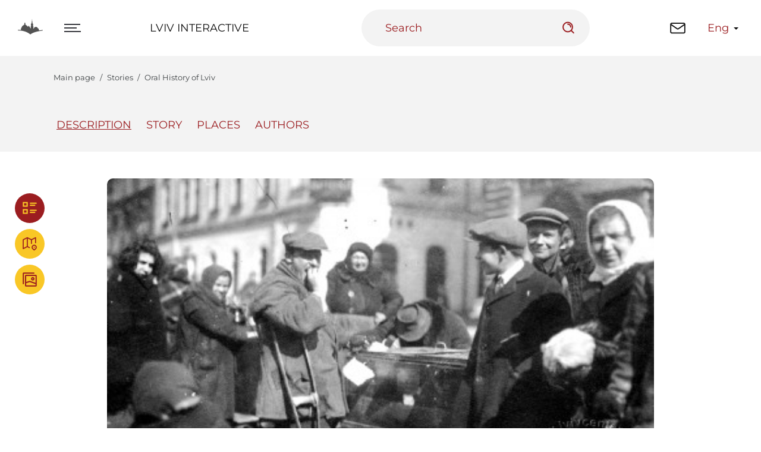

--- FILE ---
content_type: text/html; charset=utf-8
request_url: https://lia.lvivcenter.org/en/projects/oral-history/
body_size: 15623
content:
<!DOCTYPE html>

<html lang="en">
<head>
	<title>Oral History of Lviv | Lviv Interactive</title>
	<link hreflang="uk-UA" href="https://lia.lvivcenter.org/uk/projects/" rel="alternate"/>
	<link hreflang="en-US" href="https://lia.lvivcenter.org/en/projects/" rel="alternate"/>
	<link hreflang="pl-PL" href="https://lia.lvivcenter.org/pl/projects/" rel="alternate"/>
	<meta charset="utf-8" />
	<link rel="canonical" href="https://lia.lvivcenter.org/en/projects/oral-history/" />
	<META name="description" content="The aim of this project is to collect oral testimonies from Lviv inhabitants, and on the basis of those testimonies to trace the changes that took place in particular streets and districts of the city during the second half of the twentieth century. - lia.lvivcenter.org" />
	<meta name="generator" content="siteGist Web CMS v.5.0.1" />
	<script type="text/javascript" src="https://ajax.googleapis.com/ajax/libs/jquery/1.8.3/jquery.min.js"></script>
	<link type="text/css" rel="stylesheet" href="/v4/css/vendors.css" />
	<link type="text/css" rel="stylesheet" href="/v4/css/app.css?d=20260201030301" />
	<link type="text/css" rel="stylesheet" href="/v4/css/sg.css?d=20260201030301" />
	<script type="text/javascript" src="/v4/js/runtime.js?d=20260201030301" defer></script>
	<script type="text/javascript" src="/v4/js/vendors.js?d=20260201030301" defer></script>
	<script type="text/javascript" src="/v4/js/app.js?d=20260201030301" defer></script>
	<meta name="viewport" content="width=device-width, initial-scale=1.0">
	<script>
	var markers = [];
	</script>
	<meta property="og:title" content="Oral History of Lviv | Lviv Interactive" />
	<meta property="og:description" content="The aim of this project is to collect oral testimonies from Lviv inhabitants, and on the basis of those testimonies to trace the changes that took place in particular streets and districts of the city during the second half of the twentieth century. | Lviv Interactive" />
	<meta property="og:image" content="https://lia.lvivcenter.org/assets/images/ci_project/10/1200/806/fitxy/1/10.jpg" />
</head>
<body>






<!-- Global site tag (gtag.js) - Google Analytics -->
<script async src="https://www.googletagmanager.com/gtag/js?id=UA-116574017-1"></script>
<script>
  window.dataLayer = window.dataLayer || [];
  function gtag(){ dataLayer.push(arguments); }
  gtag('js', new Date());
  gtag('config', 'UA-116574017-1');
</script>

<div id="page-wrapper">

<header class="header header--fixed" id="header">
    <div class="container-fluid header__ctn">
        <div class="header__wrapper">
            <div class="header__l">
                <a href="/en/" class="site-logo">
                    <i class="icon-logo site-logo__ico"></i>
                </a>
                <div class="hamburger hamburger--custom-width">
                    <div class="hamburger__item hamburger__itm1"></div>
                    <div class="hamburger__item hamburger__itm2"></div>
                    <div class="hamburger__item hamburger__itm3"></div>
                    <div class="hamburger__cross hamburger__itm4"></div>
                    <div class="hamburger__cross hamburger__itm5"></div>
                </div>
            </div>

            <div class="header__c">
                <a href="/en/" class="ttu headerLnk hide-on-md">Lviv Interactive</a>
                <form action="https://lia.lvivcenter.org/en/" class="compact-search hide-on-sm">
                    <div class="compact-search__holder">
                        <input type="text" class="compact-search__ctrl" placeholder="Search">
                        <button class="compact-search__btn icon icon-search quick-srch-opener" type="submit"></button>
                    </div>
                </form>
            </div>

            <div class="header__r">
                <div class="header-actions">
                    <button class="openSearch clr-red show-on-sm">
                        <i class="icon-search openSearch__ico"></i>
                    </button>

                    <a href="/en/contacts/" class="site-get-in-touch hide-on-xs">
                        <i class="icon-mail site-get-in-touch__ico"></i>
                    </a>

                    <div class="language-select" id="site-language">
                        <span class="language-select__opener">Eng</span>
                        <ul class="language-select__dropdown">
                            <li>
                                <a href="https://lia.lvivcenter.org/uk/projects/oral-history/" title="Українською">Укр</a>
                            </li>
                        </ul>
                    </div>
                </div>
            </div>
        </div>

        <div class="header-main">
            <div class="container header-main__ctn">
                <div class="row justify-content-between header-main__row">
                    <div class="col-md-4 header-main__col header-main__col--nav">
                        <menu class="header-nav clr-red">
                            <li>
                                <a href="/en/" class="header-nav__lnk">Main Page</a>
                            </li>
                            <li>
                                <a href="/en/about/" class="header-nav__lnk">About the Platform</a>
                            </li>
                            <li>
                                <a href="#" class="header-nav__lnk">View Modes</a>
                                <ul class="sub-menu show-on-sm">
                                    <li>
                                        <a href="/en/stories/">List</a>
                                    </li>
                                    <li>
                                        <a href="/view/#!/map">Map</a>
                                    </li>
                                    <li>
                                        <a href="/view/#!/images">Gallery</a>
                                    </li>
                                </ul>
                            </li>
                            <li>
                                <a href="/en/stories/" class="header-nav__lnk">Stories</a>
                            </li>
                            <li>
                                <a href="/en/objects/" class="header-nav__lnk">Buildings and Spaces</a>
                            </li>
                            <li>
                                <a href="/en/persons/" class="header-nav__lnk">People</a>
                            </li>
                            <li>
                                <a href="/en/organizations/" class="header-nav__lnk">Organizations</a>
                            </li>
                            <li>
                                <a href="/en/lab/" class="header-nav__lnk">Digital Lab</a>
                            </li>
                            <li>
                                <a href="/en/contacts/" class="header-nav__lnk">Contacts</a>
                            </li>
                        </menu>
                    </div>
                    <div class="col-md-5 col-lg-3 header-main__col header-main__col--info">
                        <div class="header-company mt65px mt40px-m">
                            <ul class="companyInfoLst companyInfoLst--small">
                                <li class="companyInfoLst__el companyInfoLst__el--ttl">
                                    <a href="https://www.lvivcenter.org/en/" class="brandLnk" target="_blank">
                                        <i class="icon-logo brandLnk__ico"></i>
                                        <strong class="header-company__ttl">Center for Urban History</strong>
                                    </a>
                                </li>
                                <li class="companyInfoLst__el companyInfoLst__el--addr">
                                    <address class="company-address">
                                        6, Bohomoltsia Str.
                                        <span class="d-block">Lviv 79005, Ukraine</span>
                                    </address>
                                </li>
                                <li class="companyInfoLst__el companyInfoLst__el--tel">
                                    <a class="company-link" href="tel:+380322751734">Phone: +38-032-275-17-34</a>
                                    <a class="company-link" href="mailto:info@lvivcenter.org">E-mail: info@lvivcenter.org</a>
                                </li>
                                <li class="companyInfoLst__el companyInfoLst__el--social">
                                    <nav class="social-list mb30px mb10px-m">
                                        <a href="https://www.facebook.com/CenterForUrbanHistory" class="social-list__lnk" target="_blank">
                                            <i class="icon-facebook"></i>
                                        </a>
                                        <a href="https://www.instagram.com/center.for.urban.history/" class="social-list__lnk" target="_blank">
                                            <i class="icon-insta"></i>
                                        </a>
                                        <a href="https://twitter.com/CUH_Lviv" class="social-list__lnk" target="_blank">
                                            <i class="icon-twitter"></i>
                                        </a>
                                        <a href="https://www.youtube.com/user/lvivcentermedia" class="social-list__lnk" target="_blank">
                                            <i class="icon-youtube"></i>
                                        </a>
                                        <a href="https://vimeo.com/lvivcenter" class="social-list__lnk" target="_blank">
                                            <i class="icon-vimeo"></i>
                                        </a>
                                    </nav>
                                </li>
                                <!--<li class="companyInfoLst__el companyInfoLst__el--form">
                                    <form action="https://lia.lvivcenter.org/" class="subscribe-form mb20px mb30px-m">
                                        <h2 class="ttu mb20px subscribe-form__ttl">ПІДПИСАТИСЬ НА РОЗСИЛКУ:</h2>
                                        <div class="subscribe-form__holder">
                                            <input type="email" name="" class="subscribe-form__ctrl" placeholder="E-mail" value="" required="">
                                            <button type="submit" class="subscribe-form__btn icon-arrow-wide-right">
                                                subscribe
                                            </button>
                                        </div>
                                    </form>
                                </li>-->
                                <li class="companyInfoLst__el companyInfoLst__el--other">
                                    <a href="https://www.lvivcenter.org/en/donate/" class="btn btn-transparent btn-support" target="_blank">
                                        Donate
                                        <i class="btn__ico icon-arrow-wide-right"></i>
                                    </a>
                                </li>
                            </ul>
                        </div>
                    </div>
                </div>
            </div>
        </div>
    </div>
</header>

<div class="quick-srch">
    <div class="quick-srch-header">
        <div class="container">
            <div class="header__l">
                <a href="/en/" class="site-logo">
                    <i class="icon-logo site-logo__ico"></i>
                </a>
            </div>
            <div class="header__c">
                <a href="/en/" class="ttu headerLnk hide-on-md">Lviv Interactive</a>
            </div>
            <div class="header_r">
                <button id="popup-search-close">
                    <svg width="24" height="24" viewBox="0 0 24 24" fill="none" xmlns="http://www.w3.org/2000/svg">
                        <path d="M18.3597 19.7797L11.9997 13.4097L5.63973 19.7797L4.21973 18.3597L10.5897 11.9997L4.21973 5.63973L5.63973 4.21973L11.9997 10.5897L18.3597 4.22973L19.7697 5.63973L13.4097 11.9997L19.7697 18.3597L18.3597 19.7797Z" fill="#9B1D20"/>
                    </svg>
                </button>
            </div>
        </div>
    </div>
    <div class="container">
        <div class="row justify-content-center">
            <div id="lvivcenter-google-search" style="width:920px;max-width:calc(100% - 30px);" data-thumbnail-color="#FFED75" data-site="2"></div>
        </div>
    </div>
</div>
<script type='text/javascript' src='https://www.lvivcenter.org/wp-content/themes/sitegist-theme/js/search-simple.js?ver=17' defer="defer"></script>
<hr>















<script type="application/ld+json">
{
    "@context": "https://schema.org",
    "@type": "WebPage",
    "url": "https://lia.lvivcenter.org/en/projects/oral-history/",
    "mainEntity": {
        "@type": "Article",
        "url": "https://lia.lvivcenter.org/en/projects/oral-history/",
        "headline": "Oral History of Lviv",
        "description": "The aim of this project is to collect oral testimonies from Lviv inhabitants, and on the basis of those testimonies to trace the changes that took place in particular streets and districts of the city during the second half of the twentieth century.",
        "image": "https://lia.lvivcenter.org/assets/images/ci_project/10/1200/806/fitxy/1/10.jpg",
        "thumbnailUrl": "https://lia.lvivcenter.org/assets/images/ci_project/10/299/201/fitxy/1/10.jpg",
        "inLanguage": "en",
        "publisher": {
            "@type": "Organization",
            "name": "Center for Urban History of East Central Europe",
            "legalName": "Center for Urban History of East Central Europe",
            "logo": "https://lia.lvivcenter.org/res/img/logo-lvivcenter-en.png",
            "url": "https://www.lvivcenter.org/en/",
            "sameAs": "https://www.facebook.com/CenterForUrbanHistory",
            "address": {
                "@type": "PostalAddress",
                "addressLocality": "Lviv, Ukraine",
                "postalCode": "79005",
                "streetAddress": "6 Bohomoltsia Str."
            },
            "email": "info@lvivcenter.org",
            "telephone": "+38 (032) 275-17-34"
        },
        "author": {
            "@type": "Person",
            "name": "Halyna Bodnar"
        },
        
        "mainEntityOfPage": {
            "@type": "WebPage",
            "@id": "https://lia.lvivcenter.org/en/projects/oral-history/"
        },
        "dateModified": "2025-03-13T15:13:23+00:00",
        "datePublished":  "2009-08-05T11:51:06+00:00"
    }
}
</script>

<div class="page-content" style="padding-top: var(--headerHt)">
                <div class="site-path">
                    <div class="container-lg site-path__ctn">
                        <ul class="breadcrumbs">
                            <li itemprop="itemListElement" itemscope itemtype="https://schema.org/ListItem"><a href="https://lia.lvivcenter.org/en/" itemprop="item"><span itemprop="name">Main page</span></a><meta itemprop="position" content="1" /></li><li itemprop="itemListElement" itemscope itemtype="https://schema.org/ListItem"><a href="https://lia.lvivcenter.org/en/projects/" itemprop="item"><span itemprop="name">Stories</span></a><meta itemprop="position" content="2" /></li><li itemprop="itemListElement" itemscope itemtype="https://schema.org/ListItem"><span itemprop="item" style="display: none">https://lia.lvivcenter.org/en/projects/oral-history/</span><span itemprop="name">Oral History of Lviv</span><meta itemprop="position" content="3" /></li>
                        </ul>
                    </div>
                </div>
                
                <section class="pageTopNav">
                    <div class="container-xl pageTopNav__ctn">
                        <nav class="pageNav pageNav--hover-underline scroll-hide-mob">
                        
                            <a class="pageNav__lnk active" href="#itemDesc">Description</a>
                        
                            <a class="pageNav__lnk" href="#itemHistory">Story</a>
                            
                            <a class="pageNav__lnk" href="#itemObjects">Places</a>
                            
                            <a class="pageNav__lnk" href="#itemSummary">Authors</a>
                            
                        </nav>
                    </div>
                </section>
                <!-- /pageTopNav -->
                <main class="main mt45px mt40px-m">
                    <article>
                        <div class="container">
                            <div class="row justify-content-center" id="itemDesc">


                                <div class="col-md-10">
                                    <div class="headImage mb55px">
                                        <img src="https://lia.lvivcenter.org/assets/images/ci_project/10/920/620/fity/1/10.jpg" alt="Oral History of Lviv">
                                    </div>
                                </div>


                                <div class="col-md-10 cms-editor mb80px mb50px-m">
                                    <header class="headerBlock mb80px mb50px-m cms-editor">
                                        <h1 class="ttl1 mb50px ttu">
                                            Oral History of Lviv
                                            <span class="objectId ttu">
                                                ID:
                                                <span class="objectId__val">10</span>
                                            </span>
                                        </h1>
                                        
                                        <p>
                                            The aim of this project is to collect oral testimonies from Lviv inhabitants, and on the basis of those testimonies to trace the changes that took place in particular streets and districts of the city during the second half of the twentieth century.
                                        </p>
                                        
                                    </header>

                                    
                                    <h2 id="itemHistory">Story</h2>
                                    <p>The aim of this project is to collect oral testimonies from Lviv inhabitants, and on the basis of those testimonies to trace the changes that took place in particular streets and districts of the city during the second half of the twentieth century.</p>
<p>Oral history is a crucial method in researching the history of the second half of the 20th century. Very few people still remember the events of the interwar period, and the very soon the same will be true of the generation that can recall the Second World War. It is an urging need to collect, record and archive the life testimonies of the oldest residents of Lviv.</p>
<p>Within this project, we give particular attention to several streets and districts of Lviv, notably Akademika Bohomoltsia Street, Kastelivka district, and others.</p>
<p>Our interviews include the following thematic blocks: inhabitation of one's own accommodation, residence in the building, living in the street or district, and communication with the other parts of the city. We trace how the inhabitants evaluate their residence, what renovations they made in their flats and how that influenced the condition and looks of these flats, and how they see their residence as similar or different from other flats in their street or district. We also pay attention to their everyday practices, their relationships with their neighbors, what they know about their street or district in terms of how it changed during the 20th century, and how their everyday life is connected to a particular residence. Finally, we research the links our interviewees have with the other parts of the city and how often they leave their immediate residences.</p><p></p><p>The project comprised a number of oral history mini-projects focused on Lviv's specific streets and districts (inlcuding <a href="https://lia.lvivcenter.org/en/themes/bohomoltsia-street/">Bohomoltsia Str</a>), the south-western part of the city residence area, known as "<a href="https://lia.lvivcenter.org/en/themes/kastelivka/">Kastelivka</a>", and others. Teh supervisor of the projects is Halyna Bodnar, PhD in History.</p><p></p>
                                    
                                    
                                    
                                    
                                    
                                    
                                    <section class="gradWide pullOut mt80px mb80px" id="articlePeoples">
    <div class="container">
        <h2 class="ttl2 ta-center mb45px">Interview</h2>
        <div class="uniSlider" data-base-quantity="4">
            <div class="posr">
                <div class="swiper">
                    <div class="swiper-wrapper row justify-content-center picCardList">
                        <a href="/en/interviews/yaroslava-hryhorivna/" class="col-sm-6 col-md-4 col-lg-3 mb30px mb20px-m picCardList__el swiper-slide">
    <figure class="picCard">
        <img class="picCard__img" src="https://lia.lvivcenter.org/res/img/no-photo-en.png" alt="Yaroslava">
        <figcaption class="ttu clr-primary fw700 picCard__caption">
            Yaroslava
        </figcaption>
    </figure>
</a>

<a href="/en/interviews/halyna-oleksiyivna/" class="col-sm-6 col-md-4 col-lg-3 mb30px mb20px-m picCardList__el swiper-slide">
    <figure class="picCard">
        <img class="picCard__img" src="https://lia.lvivcenter.org/image.php?ci_interviewid=3&maxx=294&maxy=220&fit=fitmin" alt="Halyna">
        <figcaption class="ttu clr-primary fw700 picCard__caption">
            Halyna
        </figcaption>
    </figure>
</a>

<a href="/en/interviews/arkadiy-petrovych/" class="col-sm-6 col-md-4 col-lg-3 mb30px mb20px-m picCardList__el swiper-slide">
    <figure class="picCard">
        <img class="picCard__img" src="https://lia.lvivcenter.org/image.php?ci_interviewid=4&maxx=294&maxy=220&fit=fitmin" alt="Arkadii">
        <figcaption class="ttu clr-primary fw700 picCard__caption">
            Arkadii
        </figcaption>
    </figure>
</a>

<a href="/en/interviews/kateryna-stepanivna/" class="col-sm-6 col-md-4 col-lg-3 mb30px mb20px-m picCardList__el swiper-slide">
    <figure class="picCard">
        <img class="picCard__img" src="https://lia.lvivcenter.org/res/img/no-photo-en.png" alt="Kateryna">
        <figcaption class="ttu clr-primary fw700 picCard__caption">
            Kateryna
        </figcaption>
    </figure>
</a>

<a href="/en/interviews/iryna-mykhaylivna/" class="col-sm-6 col-md-4 col-lg-3 mb30px mb20px-m picCardList__el swiper-slide">
    <figure class="picCard">
        <img class="picCard__img" src="https://lia.lvivcenter.org/res/img/no-photo-en.png" alt="Iryna">
        <figcaption class="ttu clr-primary fw700 picCard__caption">
            Iryna
        </figcaption>
    </figure>
</a>

<a href="/en/interviews/ihor-fedorovych/" class="col-sm-6 col-md-4 col-lg-3 mb30px mb20px-m picCardList__el swiper-slide">
    <figure class="picCard">
        <img class="picCard__img" src="https://lia.lvivcenter.org/image.php?ci_interviewid=8&maxx=294&maxy=220&fit=fitmin" alt="Ihor">
        <figcaption class="ttu clr-primary fw700 picCard__caption">
            Ihor
        </figcaption>
    </figure>
</a>

<a href="/en/interviews/olena-ivanivna/" class="col-sm-6 col-md-4 col-lg-3 mb30px mb20px-m picCardList__el swiper-slide">
    <figure class="picCard">
        <img class="picCard__img" src="https://lia.lvivcenter.org/image.php?ci_interviewid=7&maxx=294&maxy=220&fit=fitmin" alt="Olena">
        <figcaption class="ttu clr-primary fw700 picCard__caption">
            Olena
        </figcaption>
    </figure>
</a>

<a href="/en/interviews/ada-ivanivna/" class="col-sm-6 col-md-4 col-lg-3 mb30px mb20px-m picCardList__el swiper-slide">
    <figure class="picCard">
        <img class="picCard__img" src="https://lia.lvivcenter.org/image.php?ci_interviewid=9&maxx=294&maxy=220&fit=fitmin" alt="Ada">
        <figcaption class="ttu clr-primary fw700 picCard__caption">
            Ada
        </figcaption>
    </figure>
</a>

<a href="/en/interviews/tetyana-yaroslavivna/" class="col-sm-6 col-md-4 col-lg-3 mb30px mb20px-m picCardList__el swiper-slide">
    <figure class="picCard">
        <img class="picCard__img" src="https://lia.lvivcenter.org/image.php?ci_interviewid=10&maxx=294&maxy=220&fit=fitmin" alt="Tetiana">
        <figcaption class="ttu clr-primary fw700 picCard__caption">
            Tetiana
        </figcaption>
    </figure>
</a>

<a href="/en/interviews/ilona-illivna/" class="col-sm-6 col-md-4 col-lg-3 mb30px mb20px-m picCardList__el swiper-slide">
    <figure class="picCard">
        <img class="picCard__img" src="https://lia.lvivcenter.org/res/img/no-photo-en.png" alt="Ilona">
        <figcaption class="ttu clr-primary fw700 picCard__caption">
            Ilona
        </figcaption>
    </figure>
</a>

<a href="/en/interviews/mykhaylyna-hryhorivna-and-nataliya-bohdanivna/" class="col-sm-6 col-md-4 col-lg-3 mb30px mb20px-m picCardList__el swiper-slide">
    <figure class="picCard">
        <img class="picCard__img" src="https://lia.lvivcenter.org/image.php?ci_interviewid=12&maxx=294&maxy=220&fit=fitmin" alt="Mykhailyna and Natalia">
        <figcaption class="ttu clr-primary fw700 picCard__caption">
            Mykhailyna and Natalia
        </figcaption>
    </figure>
</a>

<a href="/en/interviews/anna-ivanivna/" class="col-sm-6 col-md-4 col-lg-3 mb30px mb20px-m picCardList__el swiper-slide">
    <figure class="picCard">
        <img class="picCard__img" src="https://lia.lvivcenter.org/res/img/no-photo-en.png" alt="Anna">
        <figcaption class="ttu clr-primary fw700 picCard__caption">
            Anna
        </figcaption>
    </figure>
</a>

<a href="/en/interviews/14-pani-mariya/" class="col-sm-6 col-md-4 col-lg-3 mb30px mb20px-m picCardList__el swiper-slide">
    <figure class="picCard">
        <img class="picCard__img" src="https://lia.lvivcenter.org/res/img/no-photo-en.png" alt="Mrs. Maria">
        <figcaption class="ttu clr-primary fw700 picCard__caption">
            Mrs. Maria
        </figcaption>
    </figure>
</a>

<a href="/en/interviews/nadiya-mykolayivna/" class="col-sm-6 col-md-4 col-lg-3 mb30px mb20px-m picCardList__el swiper-slide">
    <figure class="picCard">
        <img class="picCard__img" src="https://lia.lvivcenter.org/image.php?ci_interviewid=15&maxx=294&maxy=220&fit=fitmin" alt="Nadiia">
        <figcaption class="ttu clr-primary fw700 picCard__caption">
            Nadiia
        </figcaption>
    </figure>
</a>

<a href="/en/interviews/lyubov-nestorivna/" class="col-sm-6 col-md-4 col-lg-3 mb30px mb20px-m picCardList__el swiper-slide">
    <figure class="picCard">
        <img class="picCard__img" src="https://lia.lvivcenter.org/image.php?ci_interviewid=17&maxx=294&maxy=220&fit=fitmin" alt="Liubov">
        <figcaption class="ttu clr-primary fw700 picCard__caption">
            Liubov
        </figcaption>
    </figure>
</a>

<a href="/en/interviews/kateryna-maksymivna/" class="col-sm-6 col-md-4 col-lg-3 mb30px mb20px-m picCardList__el swiper-slide">
    <figure class="picCard">
        <img class="picCard__img" src="https://lia.lvivcenter.org/image.php?ci_interviewid=18&maxx=294&maxy=220&fit=fitmin" alt="Kateryna">
        <figcaption class="ttu clr-primary fw700 picCard__caption">
            Kateryna
        </figcaption>
    </figure>
</a>

<a href="/en/interviews/nina-nykyforivna-and-olha-tykhonivna/" class="col-sm-6 col-md-4 col-lg-3 mb30px mb20px-m picCardList__el swiper-slide">
    <figure class="picCard">
        <img class="picCard__img" src="https://lia.lvivcenter.org/image.php?ci_interviewid=20&maxx=294&maxy=220&fit=fitmin" alt="Nina and Ol’ha">
        <figcaption class="ttu clr-primary fw700 picCard__caption">
            Nina and Ol’ha
        </figcaption>
    </figure>
</a>

<a href="/en/interviews/barbara-tsylistynivna/" class="col-sm-6 col-md-4 col-lg-3 mb30px mb20px-m picCardList__el swiper-slide">
    <figure class="picCard">
        <img class="picCard__img" src="https://lia.lvivcenter.org/image.php?ci_interviewid=66&maxx=294&maxy=220&fit=fitmin" alt="Barbara">
        <figcaption class="ttu clr-primary fw700 picCard__caption">
            Barbara
        </figcaption>
    </figure>
</a>

<a href="/en/interviews/olha-ivanivna/" class="col-sm-6 col-md-4 col-lg-3 mb30px mb20px-m picCardList__el swiper-slide">
    <figure class="picCard">
        <img class="picCard__img" src="https://lia.lvivcenter.org/image.php?ci_interviewid=64&maxx=294&maxy=220&fit=fitmin" alt="Olga">
        <figcaption class="ttu clr-primary fw700 picCard__caption">
            Olga
        </figcaption>
    </figure>
</a>

<a href="/en/interviews/alla-vitaliyivna/" class="col-sm-6 col-md-4 col-lg-3 mb30px mb20px-m picCardList__el swiper-slide">
    <figure class="picCard">
        <img class="picCard__img" src="https://lia.lvivcenter.org/res/img/no-photo-en.png" alt="Alla">
        <figcaption class="ttu clr-primary fw700 picCard__caption">
            Alla
        </figcaption>
    </figure>
</a>

<a href="/en/interviews/robert-heorhiyovych/" class="col-sm-6 col-md-4 col-lg-3 mb30px mb20px-m picCardList__el swiper-slide">
    <figure class="picCard">
        <img class="picCard__img" src="https://lia.lvivcenter.org/image.php?ci_interviewid=61&maxx=294&maxy=220&fit=fitmin" alt="Robert">
        <figcaption class="ttu clr-primary fw700 picCard__caption">
            Robert
        </figcaption>
    </figure>
</a>

<a href="/en/interviews/mykhaylo-antonovych/" class="col-sm-6 col-md-4 col-lg-3 mb30px mb20px-m picCardList__el swiper-slide">
    <figure class="picCard">
        <img class="picCard__img" src="https://lia.lvivcenter.org/image.php?ci_interviewid=60&maxx=294&maxy=220&fit=fitmin" alt="Mykhailo">
        <figcaption class="ttu clr-primary fw700 picCard__caption">
            Mykhailo
        </figcaption>
    </figure>
</a>

<a href="/en/interviews/59-pani-olha/" class="col-sm-6 col-md-4 col-lg-3 mb30px mb20px-m picCardList__el swiper-slide">
    <figure class="picCard">
        <img class="picCard__img" src="https://lia.lvivcenter.org/image.php?ci_interviewid=59&maxx=294&maxy=220&fit=fitmin" alt="Mrs. Olga">
        <figcaption class="ttu clr-primary fw700 picCard__caption">
            Mrs. Olga
        </figcaption>
    </figure>
</a>

<a href="/en/interviews/kateryna-oleksandrivna-and-olena-volodymyrivna/" class="col-sm-6 col-md-4 col-lg-3 mb30px mb20px-m picCardList__el swiper-slide">
    <figure class="picCard">
        <img class="picCard__img" src="https://lia.lvivcenter.org/res/img/no-photo-en.png" alt="Kateryna and Olena">
        <figcaption class="ttu clr-primary fw700 picCard__caption">
            Kateryna and Olena
        </figcaption>
    </figure>
</a>

<a href="/en/interviews/oksana-oleksandrivna-and-oleksandr-oleksandrov/" class="col-sm-6 col-md-4 col-lg-3 mb30px mb20px-m picCardList__el swiper-slide">
    <figure class="picCard">
        <img class="picCard__img" src="https://lia.lvivcenter.org/image.php?ci_interviewid=56&maxx=294&maxy=220&fit=fitmin" alt="Oksana and Olexandr">
        <figcaption class="ttu clr-primary fw700 picCard__caption">
            Oksana and Olexandr
        </figcaption>
    </figure>
</a>

<a href="/en/interviews/yevhen-anatoliyovych/" class="col-sm-6 col-md-4 col-lg-3 mb30px mb20px-m picCardList__el swiper-slide">
    <figure class="picCard">
        <img class="picCard__img" src="https://lia.lvivcenter.org/image.php?ci_interviewid=53&maxx=294&maxy=220&fit=fitmin" alt="Ievgen">
        <figcaption class="ttu clr-primary fw700 picCard__caption">
            Ievgen
        </figcaption>
    </figure>
</a>

<a href="/en/interviews/yaroslav-stepanovych/" class="col-sm-6 col-md-4 col-lg-3 mb30px mb20px-m picCardList__el swiper-slide">
    <figure class="picCard">
        <img class="picCard__img" src="https://lia.lvivcenter.org/image.php?ci_interviewid=51&maxx=294&maxy=220&fit=fitmin" alt="Iaroslav">
        <figcaption class="ttu clr-primary fw700 picCard__caption">
            Iaroslav
        </figcaption>
    </figure>
</a>

<a href="/en/interviews/nadiya-mykolayivna-and-yaroslav-mykolayovych/" class="col-sm-6 col-md-4 col-lg-3 mb30px mb20px-m picCardList__el swiper-slide">
    <figure class="picCard">
        <img class="picCard__img" src="https://lia.lvivcenter.org/image.php?ci_interviewid=50&maxx=294&maxy=220&fit=fitmin" alt="Nadiia and Iaroslav">
        <figcaption class="ttu clr-primary fw700 picCard__caption">
            Nadiia and Iaroslav
        </figcaption>
    </figure>
</a>

<a href="/en/interviews/lyeslav-yakubovych/" class="col-sm-6 col-md-4 col-lg-3 mb30px mb20px-m picCardList__el swiper-slide">
    <figure class="picCard">
        <img class="picCard__img" src="https://lia.lvivcenter.org/image.php?ci_interviewid=48&maxx=294&maxy=220&fit=fitmin" alt="Lieslav">
        <figcaption class="ttu clr-primary fw700 picCard__caption">
            Lieslav
        </figcaption>
    </figure>
</a>

<a href="/en/interviews/tamara-semenivna/" class="col-sm-6 col-md-4 col-lg-3 mb30px mb20px-m picCardList__el swiper-slide">
    <figure class="picCard">
        <img class="picCard__img" src="https://lia.lvivcenter.org/image.php?ci_interviewid=46&maxx=294&maxy=220&fit=fitmin" alt="Tamara">
        <figcaption class="ttu clr-primary fw700 picCard__caption">
            Tamara
        </figcaption>
    </figure>
</a>

<a href="/en/interviews/iryna-markivna/" class="col-sm-6 col-md-4 col-lg-3 mb30px mb20px-m picCardList__el swiper-slide">
    <figure class="picCard">
        <img class="picCard__img" src="https://lia.lvivcenter.org/image.php?ci_interviewid=45&maxx=294&maxy=220&fit=fitmin" alt="Iryna">
        <figcaption class="ttu clr-primary fw700 picCard__caption">
            Iryna
        </figcaption>
    </figure>
</a>

<a href="/en/interviews/vyacheslav-oleksandrovych/" class="col-sm-6 col-md-4 col-lg-3 mb30px mb20px-m picCardList__el swiper-slide">
    <figure class="picCard">
        <img class="picCard__img" src="https://lia.lvivcenter.org/image.php?ci_interviewid=44&maxx=294&maxy=220&fit=fitmin" alt="Viacheslav">
        <figcaption class="ttu clr-primary fw700 picCard__caption">
            Viacheslav
        </figcaption>
    </figure>
</a>

<a href="/en/interviews/nataliya-oleksandrivna/" class="col-sm-6 col-md-4 col-lg-3 mb30px mb20px-m picCardList__el swiper-slide">
    <figure class="picCard">
        <img class="picCard__img" src="https://lia.lvivcenter.org/image.php?ci_interviewid=43&maxx=294&maxy=220&fit=fitmin" alt="Nataliia">
        <figcaption class="ttu clr-primary fw700 picCard__caption">
            Nataliia
        </figcaption>
    </figure>
</a>

<a href="/en/interviews/stefaniya-olha-mykhaylivna/" class="col-sm-6 col-md-4 col-lg-3 mb30px mb20px-m picCardList__el swiper-slide">
    <figure class="picCard">
        <img class="picCard__img" src="https://lia.lvivcenter.org/image.php?ci_interviewid=41&maxx=294&maxy=220&fit=fitmin" alt="Stefaniia Olga">
        <figcaption class="ttu clr-primary fw700 picCard__caption">
            Stefaniia Olga
        </figcaption>
    </figure>
</a>

<a href="/en/interviews/bohdan-romanovych/" class="col-sm-6 col-md-4 col-lg-3 mb30px mb20px-m picCardList__el swiper-slide">
    <figure class="picCard">
        <img class="picCard__img" src="https://lia.lvivcenter.org/image.php?ci_interviewid=40&maxx=294&maxy=220&fit=fitmin" alt="Bogdan">
        <figcaption class="ttu clr-primary fw700 picCard__caption">
            Bogdan
        </figcaption>
    </figure>
</a>

<a href="/en/interviews/paraskoviya-tykhonivna/" class="col-sm-6 col-md-4 col-lg-3 mb30px mb20px-m picCardList__el swiper-slide">
    <figure class="picCard">
        <img class="picCard__img" src="https://lia.lvivcenter.org/image.php?ci_interviewid=39&maxx=294&maxy=220&fit=fitmin" alt="Paraskoviia">
        <figcaption class="ttu clr-primary fw700 picCard__caption">
            Paraskoviia
        </figcaption>
    </figure>
</a>

<a href="/en/interviews/emiliya-dmytrivna/" class="col-sm-6 col-md-4 col-lg-3 mb30px mb20px-m picCardList__el swiper-slide">
    <figure class="picCard">
        <img class="picCard__img" src="https://lia.lvivcenter.org/image.php?ci_interviewid=36&maxx=294&maxy=220&fit=fitmin" alt="Emiliia">
        <figcaption class="ttu clr-primary fw700 picCard__caption">
            Emiliia
        </figcaption>
    </figure>
</a>

<a href="/en/interviews/valentyn-stepanovych/" class="col-sm-6 col-md-4 col-lg-3 mb30px mb20px-m picCardList__el swiper-slide">
    <figure class="picCard">
        <img class="picCard__img" src="https://lia.lvivcenter.org/image.php?ci_interviewid=32&maxx=294&maxy=220&fit=fitmin" alt="Valentyn">
        <figcaption class="ttu clr-primary fw700 picCard__caption">
            Valentyn
        </figcaption>
    </figure>
</a>

<a href="/en/interviews/yaroslav-ihorovych/" class="col-sm-6 col-md-4 col-lg-3 mb30px mb20px-m picCardList__el swiper-slide">
    <figure class="picCard">
        <img class="picCard__img" src="https://lia.lvivcenter.org/image.php?ci_interviewid=29&maxx=294&maxy=220&fit=fitmin" alt="Yaroslav">
        <figcaption class="ttu clr-primary fw700 picCard__caption">
            Yaroslav
        </figcaption>
    </figure>
</a>

<a href="/en/interviews/iryna-petrivna/" class="col-sm-6 col-md-4 col-lg-3 mb30px mb20px-m picCardList__el swiper-slide">
    <figure class="picCard">
        <img class="picCard__img" src="https://lia.lvivcenter.org/image.php?ci_interviewid=28&maxx=294&maxy=220&fit=fitmin" alt="Iryna">
        <figcaption class="ttu clr-primary fw700 picCard__caption">
            Iryna
        </figcaption>
    </figure>
</a>

<a href="/en/interviews/ihor-yaroslavovych/" class="col-sm-6 col-md-4 col-lg-3 mb30px mb20px-m picCardList__el swiper-slide">
    <figure class="picCard">
        <img class="picCard__img" src="https://lia.lvivcenter.org/image.php?ci_interviewid=26&maxx=294&maxy=220&fit=fitmin" alt="Ihor">
        <figcaption class="ttu clr-primary fw700 picCard__caption">
            Ihor
        </figcaption>
    </figure>
</a>
                    </div>
                    <!-- /swiper-wrapper -->
                </div>
                <div class="uniSliderActions uniSliderActions--arrowsOut hide-on-xs">
                    <button class="swiper-button-prev uniSliderActions__btn uniSliderActions__btn--prev">
                        <i class="icon-arrow-sharp-left uniSliderActions__ico"></i>
                    </button>
                    <button class="swiper-button-next uniSliderActions__btn uniSliderActions__btn--next">
                        <i class="icon-arrow-sharp-right uniSliderActions__ico"></i>
                    </button>
                </div>
                <!-- /uniSliderActions -->
            </div>
            <div class="swiper-pagination uniSliderPagination uniSliderPagination--static"></div>
            <!-- /uniSliderPagination -->
        </div>
    </div>
</section>
                                    
                                    
                                    







<script src="https://maps.googleapis.com/maps/api/js?key=AIzaSyD6MU-KRKyyIb2CpB2bDw0cX1gbVWg7SLM"></script>
<script src="https://lia.lvivcenter.org/res/js/map.src.js?v=20260201030302"></script>


                                    <div id="itemObjects" class="pullOut oh mt60px">
                                        <section class="mapApp mapApp--vspace">
                                            <div class="mapApp__wrp">
                                                <div class="container-fluid mb55px mb15px-m mapApp__ctn">
                                                    <h2 class="ttl2 ta-center mb50px mb30px-m mapApp__ttl">
                                                        Related buildings and spaces
                                                    </h2>
                                                    <div class="row mapApp__row">
    <div class="col-md-4 col-xl-3 mapApp__col mapApp__col--info">
        <div class="mapSldr">
            <div class="swiper">
                <ul class="swiper-wrapper">
<li class="swiper-slide">
    <div class="mapDesc">
        <a href="/en/objects/bohomoltsia-6/" class="ttl4 mb20px mapDesc__head hover-color-primary">
            <span>Vul. Akademika Bohomoltsia, 6 – Center for Urban History of East Central Europe building</span>
            <i class="mapDesc__ico icon-arrow-bold-right show-on-sm"></i>
        </a>
        <div class="mapDesc__wrp mb20px cms-editor">
            <p>A three-storied building was
constructed in 1906 under a project developed at the bureau of Ivan
Levynskyi (Jan Lewiński) as an apartment house
belonging to Leon Stauber, an entrepreneur.
The principal façade was designed by
architect Tadeusz Obmiński. This ornamental
Secession style building is one of the best
examples of this style in Lviv
and has been listed as an architectural monument (protection
number 6). Today, much of it is
occupied by the Center for Urban
History of East Central Europe.</p>
        </div>
        <a href="/en/objects/bohomoltsia-6/" target="_blank" class="fw600 hover-color-primary mapDesc__btn hide-on-sm">
            Read more
            <i class="mapDesc__ico icon-arrow-bold-right"></i>
        </a>
    </div>
</li>

<li class="swiper-slide">
    <div class="mapDesc">
        <a href="/en/objects/bohomoltsia-4/" class="ttl4 mb20px mapDesc__head hover-color-primary">
            <span>Vul. Akademika Bohomoltsia, 4 – residential building</span>
            <i class="mapDesc__ico icon-arrow-bold-right show-on-sm"></i>
        </a>
        <div class="mapDesc__wrp mb20px cms-editor">
            <p>A three-storied row townhouse was built in 1905-1906 under a project designed at Ivan Levynskyi's <i>(</i><i>Jan</i><i> Lewiński)</i> architectural
bureau for the <i>Elster
and Topf</i> company.
This townhouse is a part of a Secession-style ensemble of residential buildings surrounding a
green square in the center of the
street. It is an architectural monument of local
significance (protection number 4). Today
the building is residential.</p>
        </div>
        <a href="/en/objects/bohomoltsia-4/" target="_blank" class="fw600 hover-color-primary mapDesc__btn hide-on-sm">
            Read more
            <i class="mapDesc__ico icon-arrow-bold-right"></i>
        </a>
    </div>
</li>

<li class="swiper-slide">
    <div class="mapDesc">
        <a href="/en/objects/bohomoltsia-5/" class="ttl4 mb20px mapDesc__head hover-color-primary">
            <span>Vul. Akademika Bohomoltsia, 5 – residential building</span>
            <i class="mapDesc__ico icon-arrow-bold-right show-on-sm"></i>
        </a>
        <div class="mapDesc__wrp mb20px cms-editor">
            <p>This four-storied residential building in
the row housing of Bohomoltsia street
is one of the six townhouses
surrounding the green square in
the center of the street. It was built in 1905-1906 under a
project developed at the bureau
of Ivan Levynskyi <i>(Jan</i><i> Lewiński)</i>. This is a residential building in the
Secession (Art Nouveau) style, an architectural
monument of local significance (protection number 5). Today it is used only for dwelling purposes.</p>
        </div>
        <a href="/en/objects/bohomoltsia-5/" target="_blank" class="fw600 hover-color-primary mapDesc__btn hide-on-sm">
            Read more
            <i class="mapDesc__ico icon-arrow-bold-right"></i>
        </a>
    </div>
</li>

<li class="swiper-slide">
    <div class="mapDesc">
        <a href="/en/objects/bohomoltsia-10/" class="ttl4 mb20px mapDesc__head hover-color-primary">
            <span>Vul. Akademika Bohomoltsia, 10 – residential building</span>
            <i class="mapDesc__ico icon-arrow-bold-right show-on-sm"></i>
        </a>
        <div class="mapDesc__wrp mb20px cms-editor">
            <p>The four-storied (originally three-storied) residential townhouse at the corner
of Bohomoltsia and Klionovycha streets was built
in 1907-1908 under a project designed by
architect Julian Cybulski for lawyer Alfred Zgórski
and his wife Maria. The townhouse is constructed in a style
which blends elements of the Historicism
and ornamental Secession (Art
Nouveau). Today the building is used for dwelling
purposes.</p>
        </div>
        <a href="/en/objects/bohomoltsia-10/" target="_blank" class="fw600 hover-color-primary mapDesc__btn hide-on-sm">
            Read more
            <i class="mapDesc__ico icon-arrow-bold-right"></i>
        </a>
    </div>
</li>

<li class="swiper-slide">
    <div class="mapDesc">
        <a href="/en/objects/bohomoltsia-8/" class="ttl4 mb20px mapDesc__head hover-color-primary">
            <span>Vul. Akademika Bohomoltsia, 8 – residential building</span>
            <i class="mapDesc__ico icon-arrow-bold-right show-on-sm"></i>
        </a>
        <div class="mapDesc__wrp mb20px cms-editor">
            <p>This three-storied residential townhouse was built in 1907
under a project designed at the architectural bureau of Ivan Levynskyi <i>(Jan</i><i> Lewiński) </i>for the <i>Elster and Topf</i> company
owned by Izrael and Salomon Elster as well as by Leon Topf. This is a
residential building in Secession (Art Nouveau) style,
and an architectural monument of local significance (protection
number M-8). Now it is used mainly
for dwelling purposes; the Maltese Aid Service in Lviv charity office is located in one of the apartments.</p>
        </div>
        <a href="/en/objects/bohomoltsia-8/" target="_blank" class="fw600 hover-color-primary mapDesc__btn hide-on-sm">
            Read more
            <i class="mapDesc__ico icon-arrow-bold-right"></i>
        </a>
    </div>
</li>

<li class="swiper-slide">
    <div class="mapDesc">
        <a href="/en/objects/bohomoltsia-11a/" class="ttl4 mb20px mapDesc__head hover-color-primary">
            <span>Vul. Akademika Bohomoltsia, 11a – residential building</span>
            <i class="mapDesc__ico icon-arrow-bold-right show-on-sm"></i>
        </a>
        <div class="mapDesc__wrp mb20px cms-editor">
            <p>The three-storied townhouse was built in 1905 under a project designed
by architect Henryk Salwer for barber
Herman Wallach. This is an example of the early Modernist residential townhouse of the first
decade of the 20th century. It is
designed in the Secession (Art Nouveau)
style with some historicizing
elements. Today it is used for dwelling purposes.</p>
        </div>
        <a href="/en/objects/bohomoltsia-11a/" target="_blank" class="fw600 hover-color-primary mapDesc__btn hide-on-sm">
            Read more
            <i class="mapDesc__ico icon-arrow-bold-right"></i>
        </a>
    </div>
</li>

<li class="swiper-slide">
    <div class="mapDesc">
        <a href="/en/objects/bohomoltsia-15/" class="ttl4 mb20px mapDesc__head hover-color-primary">
            <span>Vul. Akademika Bohomoltsia, 15 – residential building</span>
            <i class="mapDesc__ico icon-arrow-bold-right show-on-sm"></i>
        </a>
        <div class="mapDesc__wrp mb20px cms-editor">
            <p>A three-storied townhouse at the corner of
Bohomoltsia and Klionovycha streets was built in 1907-1908 under a project
designed by architect Julian Cybulski for doctor Józef Gracka; apart from the
latter’s apartment and apartments for rent, there was also his consulting room
there. The house is an example of the early Modernist residential townhouse of
the first decade of the 20th century, decorated in the Historicist style with
some Secession (Art Nouveau) elements. Joachim Schall, a cinema entrepreneur
who was well known in Lviv, lived here in the 1930s. Today (2014) the building
is occupied, except residential apartments, by the Honorary Consulate of the
United Mexican States and by a travel agency office.&nbsp;</p>
        </div>
        <a href="/en/objects/bohomoltsia-15/" target="_blank" class="fw600 hover-color-primary mapDesc__btn hide-on-sm">
            Read more
            <i class="mapDesc__ico icon-arrow-bold-right"></i>
        </a>
    </div>
</li>

<li class="swiper-slide">
    <div class="mapDesc">
        <a href="/en/objects/bohomoltsia-7/" class="ttl4 mb20px mapDesc__head hover-color-primary">
            <span>Vul. Akademika Bohomoltsia, 7 – residential building</span>
            <i class="mapDesc__ico icon-arrow-bold-right show-on-sm"></i>
        </a>
        <div class="mapDesc__wrp mb20px cms-editor">
            <p>A three-storied
residential building constructed in 1906 under a project designed by architect Ivan Levynskyi <i>(Jan Lewiński)</i> for Henryk
Gottlieb Haszlakiewicz. This is a residential townhouse in the style of Secession (Art Nouveau) with some elements of the
Neo-Romanesque and Neo-Gothic styles, an architectural
monument (protection number M-7). Among the
residents of this house in the early 20th century, there
were Yevhen Olesnytskyi, a member of the Galician Sejm and of
the Imperial Council in Vienna, and Adam
Krechowiecki, the editor of <i>Gazeta Lwówska</i>; architects Adam Opolski and Ignacy Kędzerski had their office there. Today
the building is used for dwelling
purposes.</p>
        </div>
        <a href="/en/objects/bohomoltsia-7/" target="_blank" class="fw600 hover-color-primary mapDesc__btn hide-on-sm">
            Read more
            <i class="mapDesc__ico icon-arrow-bold-right"></i>
        </a>
    </div>
</li>

<li class="swiper-slide">
    <div class="mapDesc">
        <a href="/en/objects/bohuna-6/" class="ttl4 mb20px mapDesc__head hover-color-primary">
            <span>Vul. Bohuna, 6 – residential building</span>
            <i class="mapDesc__ico icon-arrow-bold-right show-on-sm"></i>
        </a>
        <div class="mapDesc__wrp mb20px cms-editor">
            The apartment building was constructed in 1910–1911. The co-authors of the project were architect Jan Bageński and builder Wojciech&nbsp;Dembiński. It is a four-story stone building with a basement and an attic floor under a high roof. It has an L-shaped layout with an elongated wing, the broken arm of which surrounds the inner courtyard. It is part of the perimeter development. The facade features narrow two- and three-section windows and an avant-corps, complemented by asymmetrically placed balconies, with the entrance gate shifted to the right and a high triangular pediment. The axis of the planning structure is the stairwell in the center of the building. The style of massive forms is defined by modernized motifs of medieval architecture. In later years, the building was significantly rebuilt.
        </div>
        <a href="/en/objects/bohuna-6/" target="_blank" class="fw600 hover-color-primary mapDesc__btn hide-on-sm">
            Read more
            <i class="mapDesc__ico icon-arrow-bold-right"></i>
        </a>
    </div>
</li>

<li class="swiper-slide">
    <div class="mapDesc">
        <a href="/en/objects/hen-chuprynky-48/" class="ttl4 mb20px mapDesc__head hover-color-primary">
            <span>Vul. Henerala Chuprynky, 48 – hospital building</span>
            <i class="mapDesc__ico icon-arrow-bold-right show-on-sm"></i>
        </a>
        <div class="mapDesc__wrp mb20px cms-editor">
            <p>Residential three-story apartment building (1904-1905; architect Alfred Zachariewicz [project bureau of the building company of Jozef Sosnowski and Alfred Zachariewicz]). Later the building was adapted as a medical establishment.&nbsp; Entrance to the yard is on the right side. The building is rectangular in its layout with a risalit extruding to the yard. The staircase is located in the center of the building. This is a late Historicist Neo-Gothic building with Art Nouveau elements.</p>
        </div>
        <a href="/en/objects/hen-chuprynky-48/" target="_blank" class="fw600 hover-color-primary mapDesc__btn hide-on-sm">
            Read more
            <i class="mapDesc__ico icon-arrow-bold-right"></i>
        </a>
    </div>
</li>

<li class="swiper-slide">
    <div class="mapDesc">
        <a href="/en/objects/hen-chuprynky-60/" class="ttl4 mb20px mapDesc__head hover-color-primary">
            <span>Vul. Henerala Chuprynky, 60 – residential building</span>
            <i class="mapDesc__ico icon-arrow-bold-right show-on-sm"></i>
        </a>
        <div class="mapDesc__wrp mb20px cms-editor">
            <p>A residential four-story apartment building (1910-1911; Ivan Levynsky architectural bureau). The building is L-shaped and has a cut corner. An oriel window protrudes on the corner; it is crowned with a high helmet-shaped cupola. The facades are segmented with cornices and pilasters that finish with attics. The staircase is adjacent to the corner of the inner yard. This is an example of the early twentieth-century Neoclassicism. </p>
        </div>
        <a href="/en/objects/hen-chuprynky-60/" target="_blank" class="fw600 hover-color-primary mapDesc__btn hide-on-sm">
            Read more
            <i class="mapDesc__ico icon-arrow-bold-right"></i>
        </a>
    </div>
</li>

<li class="swiper-slide">
    <div class="mapDesc">
        <a href="/en/objects/kotliarevskoho-67/" class="ttl4 mb20px mapDesc__head hover-color-primary">
            <span>Vul. Kotliarevskoho, 67 – residential building</span>
            <i class="mapDesc__ico icon-arrow-bold-right show-on-sm"></i>
        </a>
        <div class="mapDesc__wrp mb20px cms-editor">
            This apartment house (1911-1912; Ivan Levynsky architectural bureau [co-designed by Ivan Levynsky, Witold Minkiewicz and/or Wladyslaw Derdacki?]) is an example of the early twentieth-century Neoclassicism. This four-story building has two wings located at a sharp angle to each other, with a corner risalit protruding between them. The façades are topped with triangular pediments. A polygon-shaped staircase is the center of the floor plan. The architects paid special attention to small forms such as rotunda in the garden in front of the main façade.&nbsp;
        </div>
        <a href="/en/objects/kotliarevskoho-67/" target="_blank" class="fw600 hover-color-primary mapDesc__btn hide-on-sm">
            Read more
            <i class="mapDesc__ico icon-arrow-bold-right"></i>
        </a>
    </div>
</li>

<li class="swiper-slide">
    <div class="mapDesc">
        <a href="/en/objects/metrolohichna-2/" class="ttl4 mb20px mapDesc__head hover-color-primary">
            <span>Vul. Metrolohichna, 2 – residential building (villa)</span>
            <i class="mapDesc__ico icon-arrow-bold-right show-on-sm"></i>
        </a>
        <div class="mapDesc__wrp mb20px cms-editor">
            A private residential building — a villa built in 1904–1905 according to a design by the architectural bureau of Józef Sosnowski and Alfred Zachariewicz.&nbsp;
        </div>
        <a href="/en/objects/metrolohichna-2/" target="_blank" class="fw600 hover-color-primary mapDesc__btn hide-on-sm">
            Read more
            <i class="mapDesc__ico icon-arrow-bold-right"></i>
        </a>
    </div>
</li>

<li class="swiper-slide">
    <div class="mapDesc">
        <a href="/en/objects/kolberga-6/" class="ttl4 mb20px mapDesc__head hover-color-primary">
            <span>Vul. Kolberga, 6 – residential building</span>
            <i class="mapDesc__ico icon-arrow-bold-right show-on-sm"></i>
        </a>
        <div class="mapDesc__wrp mb20px cms-editor">
            <p>A residential two-story single-family home-villa (1889-1890; co-authored by Julian Zachariewicz and Ivan Levynsky). The building is a middle section of the group which includes buildings no. 4 and 8 on Kolberga Street. These three villas have identical flowerbeds in front and joint space of courtyard gardens inside the quarter. The building is rectangular in floorplan. Its façade with a buttress in the center is accentuated with a trapezium-shaped pediment. Neo-romantic trand of late Historicist architecture. </p>
        </div>
        <a href="/en/objects/kolberga-6/" target="_blank" class="fw600 hover-color-primary mapDesc__btn hide-on-sm">
            Read more
            <i class="mapDesc__ico icon-arrow-bold-right"></i>
        </a>
    </div>
</li>

<li class="swiper-slide">
    <div class="mapDesc">
        <a href="/en/objects/kolberga-4/" class="ttl4 mb20px mapDesc__head hover-color-primary">
            <span>Vul. Kolberga, 4 – residential building</span>
            <i class="mapDesc__ico icon-arrow-bold-right show-on-sm"></i>
        </a>
        <div class="mapDesc__wrp mb20px cms-editor">
            <p>A residential single-family home-villa (1889-1890; co-authored by Julian Zachariewicz and Ivan Levynsky). The villa is a component of a building complex created by three buildings on Kolberga Street 4, 6 and 8. These three villas have identical flowerbeds in front and joint space of courtyard gardens inside the quarter. Building No. 4 is rectangular in floorplan, with buttresses protruding along its perimeter and on the sides of the tower covered with a high tent-shaped roof. This is an example of Neo-Romantic trend of late Historicist architecture. The villa was rebuilt in the second half of the twentieth century.</p>
        </div>
        <a href="/en/objects/kolberga-4/" target="_blank" class="fw600 hover-color-primary mapDesc__btn hide-on-sm">
            Read more
            <i class="mapDesc__ico icon-arrow-bold-right"></i>
        </a>
    </div>
</li>

<li class="swiper-slide">
    <div class="mapDesc">
        <a href="/en/objects/verbytskoho-4/" class="ttl4 mb20px mapDesc__head hover-color-primary">
            <span>Vul. Verbytskoho, 4 – residential building (former villa)</span>
            <i class="mapDesc__ico icon-arrow-bold-right show-on-sm"></i>
        </a>
        <div class="mapDesc__wrp mb20px cms-editor">
            <p>The former villa of architect Ludwik Baldwin-Ramułt,
built under his own design in 1890, is one of typical examples of Lviv’s Neo-Gothic architecture
with some picturesque style elements. The
building is an architectural monument of local
significance (protection number
74). Today, the ground floor and the second floor are occupied
by residential apartments while there are cellars as well as a beauty salon and a tattoo parlor on the basement floor.</p>
        </div>
        <a href="/en/objects/verbytskoho-4/" target="_blank" class="fw600 hover-color-primary mapDesc__btn hide-on-sm">
            Read more
            <i class="mapDesc__ico icon-arrow-bold-right"></i>
        </a>
    </div>
</li>

<li class="swiper-slide">
    <div class="mapDesc">
        <a href="/en/objects/verbytskoho-6/" class="ttl4 mb20px mapDesc__head hover-color-primary">
            <span>Vul. Verbytskoho, 6 – bank building (former residential building))</span>
            <i class="mapDesc__ico icon-arrow-bold-right show-on-sm"></i>
        </a>
        <div class="mapDesc__wrp mb20px cms-editor">
            <div>Detached residential house – villa (1895-1896). Designed by architect Stanisław Choloniewski. A detached building surrounded by a garden. Two-storey, with an attic and a basement. Rectangular in horizontal projection. The main rectangular perimeter is protruded by a semi-cylindrical tower with a conical roof, and a terrace on the garden side. The design of the facades and high roof with dormers is traditional for French Neo-Renaissance architecture.</div>
        </div>
        <a href="/en/objects/verbytskoho-6/" target="_blank" class="fw600 hover-color-primary mapDesc__btn hide-on-sm">
            Read more
            <i class="mapDesc__ico icon-arrow-bold-right"></i>
        </a>
    </div>
</li>

<li class="swiper-slide">
    <div class="mapDesc">
        <a href="/en/objects/kolberga-8/" class="ttl4 mb20px mapDesc__head hover-color-primary">
            <span>Vul. Kolberga, 8 – residential building</span>
            <i class="mapDesc__ico icon-arrow-bold-right show-on-sm"></i>
        </a>
        <div class="mapDesc__wrp mb20px cms-editor">
            <p>A residential single-family home-villa (1889-1890; co-authored by Julian Zachariewicz and Ivan Levynsky). L-shaped building is a corner component of the group-complex which also includes buildings no. 4 and 8 on Kolberga Street. The villa has two floors with a mansard, asymmetrically located risalits, and a tower that once had a high marquee-shaped roof. This is an example of Neo-Romantic trend of late Historicist architecture. The villa was rebuilt in the second half of the twentieth century.</p>
        </div>
        <a href="/en/objects/kolberga-8/" target="_blank" class="fw600 hover-color-primary mapDesc__btn hide-on-sm">
            Read more
            <i class="mapDesc__ico icon-arrow-bold-right"></i>
        </a>
    </div>
</li>

<li class="swiper-slide">
    <div class="mapDesc">
        <a href="/en/objects/kotliarevskoho-47/" class="ttl4 mb20px mapDesc__head hover-color-primary">
            <span>Vul. Kotliarevskoho, 47 – residential building</span>
            <i class="mapDesc__ico icon-arrow-bold-right show-on-sm"></i>
        </a>
        <div class="mapDesc__wrp mb20px cms-editor">
            The
former villa of Karol Dziadoń Dzieliński, was built in 1903-1906 by the Jan
Lewiński company under a project designed by Alfred Zachariewicz. It is a
bright example of Romantic architecture, it stands out by its unplastered red
brick façades. It is an architectural monument of local significance no. 116.
        </div>
        <a href="/en/objects/kotliarevskoho-47/" target="_blank" class="fw600 hover-color-primary mapDesc__btn hide-on-sm">
            Read more
            <i class="mapDesc__ico icon-arrow-bold-right"></i>
        </a>
    </div>
</li>

<li class="swiper-slide">
    <div class="mapDesc">
        <a href="/en/objects/kotliarevskoho-4/" class="ttl4 mb20px mapDesc__head hover-color-primary">
            <span>Vul. Kotliarevskoho, 4 – residential building</span>
            <i class="mapDesc__ico icon-arrow-bold-right show-on-sm"></i>
        </a>
        <div class="mapDesc__wrp mb20px cms-editor">
            A single-family building–villa (1890- 1891, co-designed by Julian Zachariewicz and Ivan Levynskyi). The building is a part of an architectural ensemble of the north-eastern section of Kastelivka district which consists entirely of villas. The building was designed as a free standing house surrounded by a garden. It has a symmetrical floor plan, a high tent-shaped roof with carved consoles was once an integral part of the building’s architecture. The villa was reconstructed in the second half of the twentieth century. The elements of authentic ceramic decor have been preserved on the facades.
        </div>
        <a href="/en/objects/kotliarevskoho-4/" target="_blank" class="fw600 hover-color-primary mapDesc__btn hide-on-sm">
            Read more
            <i class="mapDesc__ico icon-arrow-bold-right"></i>
        </a>
    </div>
</li>

<li class="swiper-slide">
    <div class="mapDesc">
        <a href="/en/objects/kotliarevskoho-15/" class="ttl4 mb20px mapDesc__head hover-color-primary">
            <span>Vul. Kotliarevskoho, 15 – residential building</span>
            <i class="mapDesc__ico icon-arrow-bold-right show-on-sm"></i>
        </a>
        <div class="mapDesc__wrp mb20px cms-editor">
            A residential apartment building (1912-1913; architects I. Kendzerski and A. Opolski). This corner four-story stone building is separated from the street with a small garden in front of its façade. The building is distinguished by an impressive roof silhouette (in particular, with a high corner construction in the shape of a helmet) and a trapeze-shaped pediment. It has a V-shaped plan with diagonal location of the staircase. The inner floor plan is of a section type. This is an example of early twentieth-century Neoclassicism with modernist influences, demonstrating the adherence to the German architectural school.
        </div>
        <a href="/en/objects/kotliarevskoho-15/" target="_blank" class="fw600 hover-color-primary mapDesc__btn hide-on-sm">
            Read more
            <i class="mapDesc__ico icon-arrow-bold-right"></i>
        </a>
    </div>
</li>

<li class="swiper-slide">
    <div class="mapDesc">
        <a href="/en/objects/kotliarevskoho-24/" class="ttl4 mb20px mapDesc__head hover-color-primary">
            <span>Vul. Kotliarevskoho, 24 – residential building</span>
            <i class="mapDesc__ico icon-arrow-bold-right show-on-sm"></i>
        </a>
        <div class="mapDesc__wrp mb20px cms-editor">
            This three-story apartment building (1897-1898; architect Karol Boublik) was constructed with a deviation from the street regulation line. High Neo-Baroque attics dominate the façade. The entrance and the staircase are located in the center of the T-shaped construction plan.&nbsp; This building forms an integral block with the neighboring house no. 22. The two buildings have identical decoration. This is an example of late Historicist architecture (Neo-Baroque).
        </div>
        <a href="/en/objects/kotliarevskoho-24/" target="_blank" class="fw600 hover-color-primary mapDesc__btn hide-on-sm">
            Read more
            <i class="mapDesc__ico icon-arrow-bold-right"></i>
        </a>
    </div>
</li>

<li class="swiper-slide">
    <div class="mapDesc">
        <a href="/en/objects/nech-levytskoho-20/" class="ttl4 mb20px mapDesc__head hover-color-primary">
            <span>Vul. Nechuia-Levytskoho, 20 – residential building</span>
            <i class="mapDesc__ico icon-arrow-bold-right show-on-sm"></i>
        </a>
        <div class="mapDesc__wrp mb20px cms-editor">
            <p>This single family villa (1890-1891; architects Julian Zachariewicz and Ivan Levynsky) is a component of the architectural ensemble of the north-eastern quarter of Kastelivka district which consisted entirely of single-family mansions. The villa has an adjacent garden plot. The internal floor layout is symmetric; the center of its structure is the central hall with an exit to loggia. In the twentieth century the villa was speared reconstruction and was therefore preserved better than the other similar Kastelivka villas. In particular, the construction of a high roof and original facade decoration such as ceramic tiles and carved details have been preserved.</p>
        </div>
        <a href="/en/objects/nech-levytskoho-20/" target="_blank" class="fw600 hover-color-primary mapDesc__btn hide-on-sm">
            Read more
            <i class="mapDesc__ico icon-arrow-bold-right"></i>
        </a>
    </div>
</li>

<li class="swiper-slide">
    <div class="mapDesc">
        <a href="/en/objects/metrolohichna-3/" class="ttl4 mb20px mapDesc__head hover-color-primary">
            <span>Vul. Metrolohichna, 3 – residential building</span>
            <i class="mapDesc__ico icon-arrow-bold-right show-on-sm"></i>
        </a>
        <div class="mapDesc__wrp mb20px cms-editor">
            <p>This four-story apartment building (1911-1912; Ivan Levynsky architectural bureau) forms an ensemble with the neighboring house no. 67 on Kotliarevskogo Street. In apartment sections, internal planning is organized according to the two-tract principle. This is an example of the early twentieth-century Neoclassicism. </p>
        </div>
        <a href="/en/objects/metrolohichna-3/" target="_blank" class="fw600 hover-color-primary mapDesc__btn hide-on-sm">
            Read more
            <i class="mapDesc__ico icon-arrow-bold-right"></i>
        </a>
    </div>
</li>

<li class="swiper-slide">
    <div class="mapDesc">
        <a href="/en/objects/nech-levytskoho-15/" class="ttl4 mb20px mapDesc__head hover-color-primary">
            <span>Vul. Nechuia-Levytskoho, 15 – residential building</span>
            <i class="mapDesc__ico icon-arrow-bold-right show-on-sm"></i>
        </a>
        <div class="mapDesc__wrp mb20px cms-editor">
            <p>The apartment building was constructed in 1906–1907 according to a design by architect Alfred Zacharewicz (design bureau of the construction company of Józef Sosnowski and Alfred Zacharewicz). It was built in the Secession style for engineer Jan Lopushansky. For some time, Lopushansky's friend Maximilian Huber, a well-known mechanical engineer and rector of Lviv Polytechnic, lived in the building. In later years, the building was significantly rebuilt.</p>
        </div>
        <a href="/en/objects/nech-levytskoho-15/" target="_blank" class="fw600 hover-color-primary mapDesc__btn hide-on-sm">
            Read more
            <i class="mapDesc__ico icon-arrow-bold-right"></i>
        </a>
    </div>
</li>

<li class="swiper-slide">
    <div class="mapDesc">
        <a href="/en/objects/nech-levytskoho-17/" class="ttl4 mb20px mapDesc__head hover-color-primary">
            <span>Vul. Nechuia-Levytskoho, 17-19 – residential building</span>
            <i class="mapDesc__ico icon-arrow-bold-right show-on-sm"></i>
        </a>
        <div class="mapDesc__wrp mb20px cms-editor">
            <p>These two adjacent mirror-like
houses were built by Jakub Rysiak in 1906−1907. Both feature the Secession
style expressed in the distinctive stucco decoration and in the paintings with
poppy motifs. The buildings are included in the Register of architectural
monuments of local significance.</p>
        </div>
        <a href="/en/objects/nech-levytskoho-17/" target="_blank" class="fw600 hover-color-primary mapDesc__btn hide-on-sm">
            Read more
            <i class="mapDesc__ico icon-arrow-bold-right"></i>
        </a>
    </div>
</li>

<li class="swiper-slide">
    <div class="mapDesc">
        <a href="/en/objects/nech-levytskoho-23/" class="ttl4 mb20px mapDesc__head hover-color-primary">
            <span>Vul. Nechuia-Levytskoho, 23 – residential building</span>
            <i class="mapDesc__ico icon-arrow-bold-right show-on-sm"></i>
        </a>
        <div class="mapDesc__wrp mb20px cms-editor">
            <p>This corner L-shaped apartment house (1897-1898; architects Julian Zachariewicz and Ivan Levynsky) is part of an architectural complex of buildings consisting of three apartment houses (other components of the group are buildings no. 7 and 9 on Generala Chuprynky). It has façades of the “curtain” style and is separated from the pavement with a strip of the garden. This is an example of the late nineteenth-century Historicism, predominantly Neo-Baroque.</p>
        </div>
        <a href="/en/objects/nech-levytskoho-23/" target="_blank" class="fw600 hover-color-primary mapDesc__btn hide-on-sm">
            Read more
            <i class="mapDesc__ico icon-arrow-bold-right"></i>
        </a>
    </div>
</li>

<li class="swiper-slide">
    <div class="mapDesc">
        <a href="/en/objects/hen-chuprynky-49/" class="ttl4 mb20px mapDesc__head hover-color-primary">
            <span>Vul. Henerala Chuprynky, 49 – Lviv National Franko University building</span>
            <i class="mapDesc__ico icon-arrow-bold-right show-on-sm"></i>
        </a>
        <div class="mapDesc__wrp mb20px cms-editor">
            <p>Residential four-story apartment building (1908-1909; architect-constructor Jozef Piatkowski). The center of the plan is a spacious staircase and an elongated corridor that divides the inner premises into two tracts. The building features stylistic elements of the early twentieth-century Neoclassicism, which reveal the influence of German architectural school. Presently (2009) the building is used by a university.</p>
        </div>
        <a href="/en/objects/hen-chuprynky-49/" target="_blank" class="fw600 hover-color-primary mapDesc__btn hide-on-sm">
            Read more
            <i class="mapDesc__ico icon-arrow-bold-right"></i>
        </a>
    </div>
</li>

<li class="swiper-slide">
    <div class="mapDesc">
        <a href="/en/objects/cherv-kalyny-81/" class="ttl4 mb20px mapDesc__head hover-color-primary">
            <span>Prosp. Chervonoi Kalyny, 81 – the Oleksandr Dovzhenko Cinema Palace</span>
            <i class="mapDesc__ico icon-arrow-bold-right show-on-sm"></i>
        </a>
        <div class="mapDesc__wrp mb20px cms-editor">
            The O.
Dovzhenko Cinema is located in the common public center of the
residential district of Sykhiv. It was built in 1987 according to an
individual project based on the typical functional design. The
project was drawn up by a group of authors that consisted of
architects Anatoliy Vashchak, Vasyl Kamenshchyk, Yevheniya Minkova
and constructors M. Bachynskyi and Y. Khrobak. Considering its style
features, the building belongs to the modernist style.
        </div>
        <a href="/en/objects/cherv-kalyny-81/" target="_blank" class="fw600 hover-color-primary mapDesc__btn hide-on-sm">
            Read more
            <i class="mapDesc__ico icon-arrow-bold-right"></i>
        </a>
    </div>
</li>
                </ul>
            </div>
        </div>
    </div>
    <div class="col mapApp__col mapApp__col--map">
        <div class="mapInstance">
            <div id="objects-map" style="height: 100%;"></div>
        </div>
    </div>
</div>
                                                    <div class="container mapApp__ctn">
    <div class="mapSldrThumbs uniSlider--space-both-side-mob">
        <div class="posr">
            <div class="swiper">
                <ul class="swiper-wrapper uniSlider__wrapper objectsList objectsList--fix25 objectsList--pic-h130-m">
<li class="swiper-slide uniSlider__slide objectsList__el">
    <p class="mb25px show-on-sm objectTtl">
        Vul. Akademika Bohomoltsia, 6 – Center for Urban History of East Central Europe building
    </p>
    <div class="objectBlock objectBlock--full">
        <img class="objectBlock__img" src="https://lia.lvivcenter.org/assets/images/ci_object/8/300/300/fitx/1/8.jpg" alt="Vul. Akademika Bohomoltsia, 6 – Center for Urban History of East Central Europe building">
        <figcaption class="objectBlock__caption">
            <i class="icon-map objectBlock__ico"></i>
        </figcaption>
    </div>
    <script>
        markers.push({
            'id': 'object_8',
            'index': 1-1,
            'coords': [49.837208319344235,24.035839587450027],
            
            'type': 'marker',
            'title': 'Vul. Akademika Bohomoltsia, 6 – Center for Urban History of East Central Europe building'
        });
    </script>
</li>

<li class="swiper-slide uniSlider__slide objectsList__el">
    <p class="mb25px show-on-sm objectTtl">
        Vul. Akademika Bohomoltsia, 4 – residential building
    </p>
    <div class="objectBlock objectBlock--full">
        <img class="objectBlock__img" src="https://lia.lvivcenter.org/assets/images/ci_object/9/300/300/fitx/1/9.jpg" alt="Vul. Akademika Bohomoltsia, 4 – residential building">
        <figcaption class="objectBlock__caption">
            <i class="icon-map objectBlock__ico"></i>
        </figcaption>
    </div>
    <script>
        markers.push({
            'id': 'object_9',
            'index': 2-1,
            'coords': [49.837312979490655,24.035610258579254],
            
            'type': 'marker',
            'title': 'Vul. Akademika Bohomoltsia, 4 – residential building'
        });
    </script>
</li>

<li class="swiper-slide uniSlider__slide objectsList__el">
    <p class="mb25px show-on-sm objectTtl">
        Vul. Akademika Bohomoltsia, 5 – residential building
    </p>
    <div class="objectBlock objectBlock--full">
        <img class="objectBlock__img" src="https://lia.lvivcenter.org/assets/images/ci_object/55/300/300/fitx/1/55.jpg" alt="Vul. Akademika Bohomoltsia, 5 – residential building">
        <figcaption class="objectBlock__caption">
            <i class="icon-map objectBlock__ico"></i>
        </figcaption>
    </div>
    <script>
        markers.push({
            'id': 'object_55',
            'index': 3-1,
            'coords': [49.83767453098082,24.035924077033997],
            
            'type': 'marker',
            'title': 'Vul. Akademika Bohomoltsia, 5 – residential building'
        });
    </script>
</li>

<li class="swiper-slide uniSlider__slide objectsList__el">
    <p class="mb25px show-on-sm objectTtl">
        Vul. Akademika Bohomoltsia, 10 – residential building
    </p>
    <div class="objectBlock objectBlock--full">
        <img class="objectBlock__img" src="https://lia.lvivcenter.org/assets/images/ci_object/50/300/300/fitx/1/50.jpg" alt="Vul. Akademika Bohomoltsia, 10 – residential building">
        <figcaption class="objectBlock__caption">
            <i class="icon-map objectBlock__ico"></i>
        </figcaption>
    </div>
    <script>
        markers.push({
            'id': 'object_50',
            'index': 4-1,
            'coords': [49.837036191833924,24.0363746881485],
            
            'type': 'marker',
            'title': 'Vul. Akademika Bohomoltsia, 10 – residential building'
        });
    </script>
</li>

<li class="swiper-slide uniSlider__slide objectsList__el">
    <p class="mb25px show-on-sm objectTtl">
        Vul. Akademika Bohomoltsia, 8 – residential building
    </p>
    <div class="objectBlock objectBlock--full">
        <img class="objectBlock__img" src="https://lia.lvivcenter.org/assets/images/ci_object/34/300/300/fitx/1/34.jpg" alt="Vul. Akademika Bohomoltsia, 8 – residential building">
        <figcaption class="objectBlock__caption">
            <i class="icon-map objectBlock__ico"></i>
        </figcaption>
    </div>
    <script>
        markers.push({
            'id': 'object_34',
            'index': 5-1,
            'coords': [49.83712268814684,24.03611585497856],
            
            'type': 'marker',
            'title': 'Vul. Akademika Bohomoltsia, 8 – residential building'
        });
    </script>
</li>

<li class="swiper-slide uniSlider__slide objectsList__el">
    <p class="mb25px show-on-sm objectTtl">
        Vul. Akademika Bohomoltsia, 11a – residential building
    </p>
    <div class="objectBlock objectBlock--full">
        <img class="objectBlock__img" src="https://lia.lvivcenter.org/assets/images/ci_object/52/300/300/fitx/1/52.jpg" alt="Vul. Akademika Bohomoltsia, 11a – residential building">
        <figcaption class="objectBlock__caption">
            <i class="icon-map objectBlock__ico"></i>
        </figcaption>
    </div>
    <script>
        markers.push({
            'id': 'object_52',
            'index': 6-1,
            'coords': [49.837380446241845,24.03621107339859],
            
            'type': 'marker',
            'title': 'Vul. Akademika Bohomoltsia, 11a – residential building'
        });
    </script>
</li>

<li class="swiper-slide uniSlider__slide objectsList__el">
    <p class="mb25px show-on-sm objectTtl">
        Vul. Akademika Bohomoltsia, 15 – residential building
    </p>
    <div class="objectBlock objectBlock--full">
        <img class="objectBlock__img" src="https://lia.lvivcenter.org/assets/images/ci_object/49/300/300/fitx/1/49.jpg" alt="Vul. Akademika Bohomoltsia, 15 – residential building">
        <figcaption class="objectBlock__caption">
            <i class="icon-map objectBlock__ico"></i>
        </figcaption>
    </div>
    <script>
        markers.push({
            'id': 'object_49',
            'index': 7-1,
            'coords': [49.837288760633946,24.03649538755417],
            
            'type': 'marker',
            'title': 'Vul. Akademika Bohomoltsia, 15 – residential building'
        });
    </script>
</li>

<li class="swiper-slide uniSlider__slide objectsList__el">
    <p class="mb25px show-on-sm objectTtl">
        Vul. Akademika Bohomoltsia, 7 – residential building
    </p>
    <div class="objectBlock objectBlock--full">
        <img class="objectBlock__img" src="https://lia.lvivcenter.org/assets/images/ci_object/46/300/300/fitx/1/46.jpg" alt="Vul. Akademika Bohomoltsia, 7 – residential building">
        <figcaption class="objectBlock__caption">
            <i class="icon-map objectBlock__ico"></i>
        </figcaption>
    </div>
    <script>
        markers.push({
            'id': 'object_46',
            'index': 8-1,
            'coords': [49.83776448595554,24.036055505275726],
            
            'type': 'marker',
            'title': 'Vul. Akademika Bohomoltsia, 7 – residential building'
        });
    </script>
</li>

<li class="swiper-slide uniSlider__slide objectsList__el">
    <p class="mb25px show-on-sm objectTtl">
        Vul. Bohuna, 6 – residential building
    </p>
    <div class="objectBlock objectBlock--full">
        <img class="objectBlock__img" src="https://lia.lvivcenter.org/assets/images/ci_object/1938/300/300/fitx/1/1938.jpg" alt="Vul. Bohuna, 6 – residential building">
        <figcaption class="objectBlock__caption">
            <i class="icon-map objectBlock__ico"></i>
        </figcaption>
    </div>
    <script>
        markers.push({
            'id': 'object_1938',
            'index': 9-1,
            'coords': [49.832688687837006,24.014592468738556],
            
            'type': 'marker',
            'title': 'Vul. Bohuna, 6 – residential building'
        });
    </script>
</li>

<li class="swiper-slide uniSlider__slide objectsList__el">
    <p class="mb25px show-on-sm objectTtl">
        Vul. Henerala Chuprynky, 48 – hospital building
    </p>
    <div class="objectBlock objectBlock--full">
        <img class="objectBlock__img" src="https://lia.lvivcenter.org/assets/images/ci_object/547/300/300/fitx/1/547.jpg" alt="Vul. Henerala Chuprynky, 48 – hospital building">
        <figcaption class="objectBlock__caption">
            <i class="icon-map objectBlock__ico"></i>
        </figcaption>
    </div>
    <script>
        markers.push({
            'id': 'object_547',
            'index': 10-1,
            'coords': [49.83182190831912,24.010628163814545],
            
            'type': 'marker',
            'title': 'Vul. Henerala Chuprynky, 48 – hospital building'
        });
    </script>
</li>

<li class="swiper-slide uniSlider__slide objectsList__el">
    <p class="mb25px show-on-sm objectTtl">
        Vul. Henerala Chuprynky, 60 – residential building
    </p>
    <div class="objectBlock objectBlock--full">
        <img class="objectBlock__img" src="https://lia.lvivcenter.org/assets/images/ci_object/548/300/300/fitx/1/548.jpg" alt="Vul. Henerala Chuprynky, 60 – residential building">
        <figcaption class="objectBlock__caption">
            <i class="icon-map objectBlock__ico"></i>
        </figcaption>
    </div>
    <script>
        markers.push({
            'id': 'object_548',
            'index': 11-1,
            'coords': [49.83081670144057,24.0086030960083],
            
            'type': 'marker',
            'title': 'Vul. Henerala Chuprynky, 60 – residential building'
        });
    </script>
</li>

<li class="swiper-slide uniSlider__slide objectsList__el">
    <p class="mb25px show-on-sm objectTtl">
        Vul. Kotliarevskoho, 67 – residential building
    </p>
    <div class="objectBlock objectBlock--full">
        <img class="objectBlock__img" src="https://lia.lvivcenter.org/assets/images/ci_object/340/300/300/fitx/1/340.jpg" alt="Vul. Kotliarevskoho, 67 – residential building">
        <figcaption class="objectBlock__caption">
            <i class="icon-map objectBlock__ico"></i>
        </figcaption>
    </div>
    <script>
        markers.push({
            'id': 'object_340',
            'index': 12-1,
            'coords': [49.82963153396444,24.008989334106445],
            
            'type': 'marker',
            'title': 'Vul. Kotliarevskoho, 67 – residential building'
        });
    </script>
</li>

<li class="swiper-slide uniSlider__slide objectsList__el">
    <p class="mb25px show-on-sm objectTtl">
        Vul. Metrolohichna, 2 – residential building (villa)
    </p>
    <div class="objectBlock objectBlock--full">
        <img class="objectBlock__img" src="https://lia.lvivcenter.org/assets/images/ci_object/529/300/300/fitx/1/529.jpg" alt="Vul. Metrolohichna, 2 – residential building (villa)">
        <figcaption class="objectBlock__caption">
            <i class="icon-map objectBlock__ico"></i>
        </figcaption>
    </div>
    <script>
        markers.push({
            'id': 'object_529',
            'index': 13-1,
            'coords': [49.82923185780037,24.00904431939125],
            
            'type': 'marker',
            'title': 'Vul. Metrolohichna, 2 – residential building (villa)'
        });
    </script>
</li>

<li class="swiper-slide uniSlider__slide objectsList__el">
    <p class="mb25px show-on-sm objectTtl">
        Vul. Kolberga, 6 – residential building
    </p>
    <div class="objectBlock objectBlock--full">
        <img class="objectBlock__img" src="https://lia.lvivcenter.org/assets/images/ci_object/525/300/300/fitx/1/525.jpg" alt="Vul. Kolberga, 6 – residential building">
        <figcaption class="objectBlock__caption">
            <i class="icon-map objectBlock__ico"></i>
        </figcaption>
    </div>
    <script>
        markers.push({
            'id': 'object_525',
            'index': 14-1,
            'coords': [49.83353815129394,24.016191065311432],
            
            'type': 'marker',
            'title': 'Vul. Kolberga, 6 – residential building'
        });
    </script>
</li>

<li class="swiper-slide uniSlider__slide objectsList__el">
    <p class="mb25px show-on-sm objectTtl">
        Vul. Kolberga, 4 – residential building
    </p>
    <div class="objectBlock objectBlock--full">
        <img class="objectBlock__img" src="https://lia.lvivcenter.org/assets/images/ci_object/524/300/300/fitx/1/524.jpg" alt="Vul. Kolberga, 4 – residential building">
        <figcaption class="objectBlock__caption">
            <i class="icon-map objectBlock__ico"></i>
        </figcaption>
    </div>
    <script>
        markers.push({
            'id': 'object_524',
            'index': 15-1,
            'coords': [49.83364887455575,24.016065001487732],
            
            'type': 'marker',
            'title': 'Vul. Kolberga, 4 – residential building'
        });
    </script>
</li>

<li class="swiper-slide uniSlider__slide objectsList__el">
    <p class="mb25px show-on-sm objectTtl">
        Vul. Verbytskoho, 4 – residential building (former villa)
    </p>
    <div class="objectBlock objectBlock--full">
        <img class="objectBlock__img" src="https://lia.lvivcenter.org/assets/images/ci_object/1513/300/300/fitx/1/1513.jpg" alt="Vul. Verbytskoho, 4 – residential building (former villa)">
        <figcaption class="objectBlock__caption">
            <i class="icon-map objectBlock__ico"></i>
        </figcaption>
    </div>
    <script>
        markers.push({
            'id': 'object_1513',
            'index': 16-1,
            'coords': [49.83390665116756,24.017218351364136],
            
            'type': 'marker',
            'title': 'Vul. Verbytskoho, 4 – residential building (former villa)'
        });
    </script>
</li>

<li class="swiper-slide uniSlider__slide objectsList__el">
    <p class="mb25px show-on-sm objectTtl">
        Vul. Verbytskoho, 6 – bank building (former residential building))
    </p>
    <div class="objectBlock objectBlock--full">
        <img class="objectBlock__img" src="https://lia.lvivcenter.org/assets/images/ci_object/1514/300/300/fitx/1/1514.jpg" alt="Vul. Verbytskoho, 6 – bank building (former residential building))">
        <figcaption class="objectBlock__caption">
            <i class="icon-map objectBlock__ico"></i>
        </figcaption>
    </div>
    <script>
        markers.push({
            'id': 'object_1514',
            'index': 17-1,
            'coords': [49.8337025060445,24.01761531829834],
            
            'type': 'marker',
            'title': 'Vul. Verbytskoho, 6 – bank building (former residential building))'
        });
    </script>
</li>

<li class="swiper-slide uniSlider__slide objectsList__el">
    <p class="mb25px show-on-sm objectTtl">
        Vul. Kolberga, 8 – residential building
    </p>
    <div class="objectBlock objectBlock--full">
        <img class="objectBlock__img" src="https://lia.lvivcenter.org/assets/images/ci_object/526/300/300/fitx/1/526.jpg" alt="Vul. Kolberga, 8 – residential building">
        <figcaption class="objectBlock__caption">
            <i class="icon-map objectBlock__ico"></i>
        </figcaption>
    </div>
    <script>
        markers.push({
            'id': 'object_526',
            'index': 18-1,
            'coords': [49.8333928266281,24.01626482605934],
            
            'type': 'marker',
            'title': 'Vul. Kolberga, 8 – residential building'
        });
    </script>
</li>

<li class="swiper-slide uniSlider__slide objectsList__el">
    <p class="mb25px show-on-sm objectTtl">
        Vul. Kotliarevskoho, 47 – residential building
    </p>
    <div class="objectBlock objectBlock--full">
        <img class="objectBlock__img" src="https://lia.lvivcenter.org/assets/images/ci_object/532/300/300/fitx/1/532.jpg" alt="Vul. Kotliarevskoho, 47 – residential building">
        <figcaption class="objectBlock__caption">
            <i class="icon-map objectBlock__ico"></i>
        </figcaption>
    </div>
    <script>
        markers.push({
            'id': 'object_532',
            'index': 19-1,
            'coords': [49.8309101294666,24.01199072599411],
            
            'type': 'marker',
            'title': 'Vul. Kotliarevskoho, 47 – residential building'
        });
    </script>
</li>

<li class="swiper-slide uniSlider__slide objectsList__el">
    <p class="mb25px show-on-sm objectTtl">
        Vul. Kotliarevskoho, 4 – residential building
    </p>
    <div class="objectBlock objectBlock--full">
        <img class="objectBlock__img" src="https://lia.lvivcenter.org/assets/images/ci_object/527/300/300/fitx/1/527.jpg" alt="Vul. Kotliarevskoho, 4 – residential building">
        <figcaption class="objectBlock__caption">
            <i class="icon-map objectBlock__ico"></i>
        </figcaption>
    </div>
    <script>
        markers.push({
            'id': 'object_527',
            'index': 20-1,
            'coords': [49.83320944011701,24.015933573246002],
            
            'type': 'marker',
            'title': 'Vul. Kotliarevskoho, 4 – residential building'
        });
    </script>
</li>

<li class="swiper-slide uniSlider__slide objectsList__el">
    <p class="mb25px show-on-sm objectTtl">
        Vul. Kotliarevskoho, 15 – residential building
    </p>
    <div class="objectBlock objectBlock--full">
        <img class="objectBlock__img" src="https://lia.lvivcenter.org/assets/images/ci_object/540/300/300/fitx/1/540.jpg" alt="Vul. Kotliarevskoho, 15 – residential building">
        <figcaption class="objectBlock__caption">
            <i class="icon-map objectBlock__ico"></i>
        </figcaption>
    </div>
    <script>
        markers.push({
            'id': 'object_540',
            'index': 21-1,
            'coords': [49.832304607811636,24.01520401239395],
            
            'type': 'marker',
            'title': 'Vul. Kotliarevskoho, 15 – residential building'
        });
    </script>
</li>

<li class="swiper-slide uniSlider__slide objectsList__el">
    <p class="mb25px show-on-sm objectTtl">
        Vul. Kotliarevskoho, 24 – residential building
    </p>
    <div class="objectBlock objectBlock--full">
        <img class="objectBlock__img" src="https://lia.lvivcenter.org/assets/images/ci_object/558/300/300/fitx/1/558.jpg" alt="Vul. Kotliarevskoho, 24 – residential building">
        <figcaption class="objectBlock__caption">
            <i class="icon-map objectBlock__ico"></i>
        </figcaption>
    </div>
    <script>
        markers.push({
            'id': 'object_558',
            'index': 22-1,
            'coords': [49.83157969170475,24.011942446231842],
            
            'type': 'marker',
            'title': 'Vul. Kotliarevskoho, 24 – residential building'
        });
    </script>
</li>

<li class="swiper-slide uniSlider__slide objectsList__el">
    <p class="mb25px show-on-sm objectTtl">
        Vul. Nechuia-Levytskoho, 20 – residential building
    </p>
    <div class="objectBlock objectBlock--full">
        <img class="objectBlock__img" src="https://lia.lvivcenter.org/assets/images/ci_object/528/300/300/fitx/1/528.jpg" alt="Vul. Nechuia-Levytskoho, 20 – residential building">
        <figcaption class="objectBlock__caption">
            <i class="icon-map objectBlock__ico"></i>
        </figcaption>
    </div>
    <script>
        markers.push({
            'id': 'object_528',
            'index': 23-1,
            'coords': [49.833396286744254,24.015536606311798],
            
            'type': 'marker',
            'title': 'Vul. Nechuia-Levytskoho, 20 – residential building'
        });
    </script>
</li>

<li class="swiper-slide uniSlider__slide objectsList__el">
    <p class="mb25px show-on-sm objectTtl">
        Vul. Metrolohichna, 3 – residential building
    </p>
    <div class="objectBlock objectBlock--full">
        <img class="objectBlock__img" src="https://lia.lvivcenter.org/assets/images/ci_object/341/300/300/fitx/1/341.jpg" alt="Vul. Metrolohichna, 3 – residential building">
        <figcaption class="objectBlock__caption">
            <i class="icon-map objectBlock__ico"></i>
        </figcaption>
    </div>
    <script>
        markers.push({
            'id': 'object_341',
            'index': 24-1,
            'coords': [49.82955540542589,24.009203910827637],
            
            'type': 'marker',
            'title': 'Vul. Metrolohichna, 3 – residential building'
        });
    </script>
</li>

<li class="swiper-slide uniSlider__slide objectsList__el">
    <p class="mb25px show-on-sm objectTtl">
        Vul. Nechuia-Levytskoho, 15 – residential building
    </p>
    <div class="objectBlock objectBlock--full">
        <img class="objectBlock__img" src="https://lia.lvivcenter.org/assets/images/ci_object/561/300/300/fitx/1/561.jpg" alt="Vul. Nechuia-Levytskoho, 15 – residential building">
        <figcaption class="objectBlock__caption">
            <i class="icon-map objectBlock__ico"></i>
        </figcaption>
    </div>
    <script>
        markers.push({
            'id': 'object_561',
            'index': 25-1,
            'coords': [49.83291705829795,24.015464186668396],
            
            'type': 'marker',
            'title': 'Vul. Nechuia-Levytskoho, 15 – residential building'
        });
    </script>
</li>

<li class="swiper-slide uniSlider__slide objectsList__el">
    <p class="mb25px show-on-sm objectTtl">
        Vul. Nechuia-Levytskoho, 17-19 – residential building
    </p>
    <div class="objectBlock objectBlock--full">
        <img class="objectBlock__img" src="https://lia.lvivcenter.org/assets/images/ci_object/562/300/300/fitx/1/562.jpg" alt="Vul. Nechuia-Levytskoho, 17-19 – residential building">
        <figcaption class="objectBlock__caption">
            <i class="icon-map objectBlock__ico"></i>
        </figcaption>
    </div>
    <script>
        markers.push({
            'id': 'object_562',
            'index': 26-1,
            'coords': [49.833048543831765,24.015289843082428],
            
            'type': 'marker',
            'title': 'Vul. Nechuia-Levytskoho, 17-19 – residential building'
        });
    </script>
</li>

<li class="swiper-slide uniSlider__slide objectsList__el">
    <p class="mb25px show-on-sm objectTtl">
        Vul. Nechuia-Levytskoho, 23 – residential building
    </p>
    <div class="objectBlock objectBlock--full">
        <img class="objectBlock__img" src="https://lia.lvivcenter.org/assets/images/ci_object/347/300/300/fitx/1/347.jpg" alt="Vul. Nechuia-Levytskoho, 23 – residential building">
        <figcaption class="objectBlock__caption">
            <i class="icon-map objectBlock__ico"></i>
        </figcaption>
    </div>
    <script>
        markers.push({
            'id': 'object_347',
            'index': 27-1,
            'coords': [49.833449918513175,24.014833867549896],
            
            'type': 'marker',
            'title': 'Vul. Nechuia-Levytskoho, 23 – residential building'
        });
    </script>
</li>

<li class="swiper-slide uniSlider__slide objectsList__el">
    <p class="mb25px show-on-sm objectTtl">
        Vul. Henerala Chuprynky, 49 – Lviv National Franko University building
    </p>
    <div class="objectBlock objectBlock--full">
        <img class="objectBlock__img" src="https://lia.lvivcenter.org/assets/images/ci_object/546/300/300/fitx/1/546.jpg" alt="Vul. Henerala Chuprynky, 49 – Lviv National Franko University building">
        <figcaption class="objectBlock__caption">
            <i class="icon-map objectBlock__ico"></i>
        </figcaption>
    </div>
    <script>
        markers.push({
            'id': 'object_546',
            'index': 28-1,
            'coords': [49.83042222556348,24.008696973323822],
            
            'type': 'marker',
            'title': 'Vul. Henerala Chuprynky, 49 – Lviv National Franko University building'
        });
    </script>
</li>

<li class="swiper-slide uniSlider__slide objectsList__el">
    <p class="mb25px show-on-sm objectTtl">
        Prosp. Chervonoi Kalyny, 81 – the Oleksandr Dovzhenko Cinema Palace
    </p>
    <div class="objectBlock objectBlock--full">
        <img class="objectBlock__img" src="https://lia.lvivcenter.org/assets/images/ci_object/1914/300/300/fitx/1/1914.jpg" alt="Prosp. Chervonoi Kalyny, 81 – the Oleksandr Dovzhenko Cinema Palace">
        <figcaption class="objectBlock__caption">
            <i class="icon-map objectBlock__ico"></i>
        </figcaption>
    </div>
    <script>
        markers.push({
            'id': 'object_1914',
            'index': 29-1,
            'coords': [49.795297523257766,24.0578430891037],
            
            'type': 'marker',
            'title': 'Prosp. Chervonoi Kalyny, 81 – the Oleksandr Dovzhenko Cinema Palace'
        });
    </script>
</li>
                </ul>
                <!-- /swiper-wrapper -->
            </div>
            <!-- /swiper -->
            <div class="uniSliderActions uniSliderActions--arrowsOut hide-on-lg">
                <button class="swiper-button-prev uniSliderActions__btn uniSliderActions__btn--prev">
                    <i class="icon-arrow-sharp-left uniSliderActions__ico"></i>
                </button>
                <button class="swiper-button-next uniSliderActions__btn uniSliderActions__btn--next">
                    <i class="icon-arrow-sharp-right uniSliderActions__ico"></i>
                </button>
            </div>
            <!-- /uniSliderActions -->
        </div>
        <div class="swiper-pagination uniSliderPagination uniSliderPagination--static"></div>
        <!-- /uniSliderPagination -->
    </div>
    <!-- /uniSlider -->
</div>

<script>
    useLocationsMap = true;
</script>
                                                </div>
                                            </div>
                                        </section>
                                    </div>
                                    
                                    
                                    
                                    
                                    <div class="cms-editor mt60px" id="itemSummary">
                                        
                                        
                                        <div class="footerBlock cms-editor">
                                            <p><b>Author(s):</b> Halyna Bodnar</p>
                                            
                                            
                                        </div>
                                    </div>
                                </div>

                                
                            </div>
                        </div>
                    </article>
                </main>
    <div class="pageAsideNav">
    <nav class="pageNavCicle">
        <a href="/en/stories/" class="pageNavCicle__el active">
            <i class="pageNavCicle__ico icon-apps"></i>
        </a>
        <a href="/view/#!/map" class="pageNavCicle__el">
            <i class="pageNavCicle__ico icon-map"></i>
        </a>
        <a href="/view/#!/images" class="pageNavCicle__el">
            <i class="pageNavCicle__ico icon-gallery"></i>
        </a>
    </nav>
</div>
            </div>
            <!-- /page-content -->

<footer class="footer">
    <!-- <div class="container footer__cont"> -->
    <div class="container-lg footer__cont">
        <button class="btn-scrollup">
            <i class="icon-arrow-up btn-scrollup__ico"></i>
        </button>
        <div class="row justify-content-center footer__row">
            <div class="col-xl-1 footer__col footer__col--1">
                <a href="https://www.lvivcenter.org/en/" class="site-logo site-logo--footer">
                    <i class="icon-logo site-logo__ico"></i>
                </a>
            </div>
            <!-- <div class="col-lg-4 col-xl-3 footer__col footer__col--2"> -->
            <div class="col-xl-3 footer__col footer__col--2">
                <a class="d-inline-block fw700 ttu mb30px ttl6" href="https://www.lvivcenter.org/en/">CENTER for URBAN HISTORY</a>
                <ul class="companyInfoLst companyInfoLst--compact">
                    <li class="companyInfoLst__el">
                        <address class="company-address">
                            6 Bohomoltsia Str.
                            <span class="d-block">Lviv 79005, Ukraine</span>
                        </address>
                    </li>
                    <li class="companyInfoLst__el">
                        <a class="company-link" href="tel:+380322751734">Phone: +38-032-275-17-34</a>
                    </li>
                    <li class="companyInfoLst__el">
                        <a class="company-link" href="mailto:info@lvivcenter.org">E-mail: info@lvivcenter.org</a>
                    </li>
                </ul>
            </div>
            <div class="col-md-2 footer__col footer__col--3">
                <dl class="nav-list">
                    <dt class="ttl6 nav-list__ttl">
                        <a href="https://www.lvivcenter.org/en/about/" class="nav-list__link">About</a>
                    </dt>
                    <dd>
                        <a href="https://www.lvivcenter.org/en/about/our-history-and-aims/" class="nav-list__link">Our History and Aims</a>
                    </dd>
                    <dd>
                        <a href="https://www.lvivcenter.org/en/about/team/" class="nav-list__link">Team</a>
                    </dd>
                    <dd>
                        <a href="https://www.lvivcenter.org/en/about/building/" class="nav-list__link">Building</a>
                    </dd>
                    <dd>
                        <a href="https://www.lvivcenter.org/en/about/cooperation-en/research-and-educational-institutions/" class="nav-list__link">Cooperation</a>
                    </dd>
                    <dd>
                        <a href="https://www.lvivcenter.org/en/about/updates/" class="nav-list__link">News</a>
                    </dd>
                    <dd>
                        <a href="https://www.lvivcenter.org/en/about/media-about-us/" class="nav-list__link">Media and us</a>
                    </dd>
                    <dt class="ttl6 nav-list__ttl">
                        <a href="https://www.lvivcenter.org/en/events-en/" class="nav-list__link">Events</a>
                    </dt>
                    <dt class="ttl6 nav-list__ttl">
                        <a href="https://library.lvivcenter.org/" class="nav-list__link">Library</a>
                    </dt>
                    <dt class="ttl6 nav-list__ttl">
                        <a href="https://www.lvivcenter.org/en/calendar-en/" class="nav-list__link">Calendar</a>
                    </dt>
                    <dt class="ttl6 nav-list__ttl">
                        <a href="https://store.lvivcenter.org/en/" class="nav-list__link">Store</a>
                    </dt>
                    <dt class="ttl6 nav-list__ttl">
                        <a href="https://www.lvivcenter.org/en/contacts-en/" class="nav-list__link">Contacts</a>
                    </dt>
                </dl>
            </div>
            <div class="col-md-2 footer__col footer__col--4">
                <dl class="nav-list">
                    <dt class="ttl6 nav-list__ttl">
                        <a href="https://www.lvivcenter.org/en/academic-en/" class="nav-list__link">Academic</a>
                    </dt>
                    <dd>
                        <a href="https://www.lvivcenter.org/en/academic-en/research/" class="nav-list__link">Research</a>
                    </dd>
                    <dd>
                        <a href="https://www.lvivcenter.org/en/academic-en/conferences/" class="nav-list__link">Conferences, workshops, seminars</a>
                    </dd>
                    <dd>
                        <a href="https://www.lvivcenter.org/en/academic-en/urban-seminars/" class="nav-list__link">Urban Seminars</a>
                    </dd>
                    <dd>
                        <a href="https://www.lvivcenter.org/en/academic-en/residencies/" class="nav-list__link">Residences</a>
                    </dd>
                    <dt class="ttl6 nav-list__ttl">
                        <a href="https://www.lvivcenter.org/en/digital-projects-en/" class="nav-list__link">Digital</a>
                    </dt>
                    <dd>
                        <a href="https://lia.lvivcenter.org/" class="nav-list__link">Lviv Interactive</a>
                    </dd>
                    <dd>
                        <a href="https://uma.lvivcenter.org/en" class="nav-list__link">Urban Media Archive</a>
                    </dd>
                    <dd>
                        <a href="https://streets.lvivcenter.org/en/" class="nav-list__link">Lviv Streets</a>
                    </dd>
                    <dd>
                        <a href="https://kyiv.lvivcenter.org/" class="nav-list__link">Interactive Kyiv</a>
                    </dd>
                </dl>
            </div>
            <div class="col-md-2 footer__col footer__col--5">
                <dl class="nav-list">
                    <dt class="ttl6 nav-list__ttl">
                        <a href="https://www.lvivcenter.org/en/public-en/" class="nav-list__link">Public</a>
                    </dt>
                    <dd>
                        <a href="https://www.lvivcenter.org/en/public-en/exhibitions/" class="nav-list__link">Exhibitions</a>
                    </dd>
                    <dd>
                        <a href="https://www.lvivcenter.org/en/public-en/disscusions/" class="nav-list__link">Discussion Series</a>
                    </dd>
                    <dd>
                        <a href="https://www.lvivcenter.org/en/public-en/unarchiving/" class="nav-list__link">[unarchiving]</a>
                    </dd>
                    <dd>
                        <a href="https://www.lvivcenter.org/en/public-en/spatial/" class="nav-list__link">Spatial Projects</a>
                    </dd>
                    <dd>
                        <a href="https://www.lvivcenter.org/en/public-en/digital-storytelling/" class="nav-list__link">Digital Storytelling</a>
                    </dd>
                    <dt class="ttl6 nav-list__ttl">
                        <a href="https://www.lvivcenter.org/education/" class="nav-list__link">Educational</a>
                    </dt>
                    <dd>
                        <a href="https://edu.lvivcenter.org/en/" class="nav-list__link">Educational platform</a>
                    </dd>
                    <dd>
                        <a href="https://www.lvivcenter.org/en/education-en/summer-schools/" class="nav-list__link">Summer Schools</a>
                    </dd>
                    <dd>
                        <a href="https://www.lvivcenter.org/en/education-en/courses/" class="nav-list__link">Courses</a>
                    </dd>
                    <dt class="ttl6 nav-list__ttl">
                        <a href="https://www.lvivcenter.org/premises/" class="nav-list__link">Premises</a>
                    </dt>
                    <dd>
                        <a href="https://www.lvivcenter.org/en/premises-en/conference-room/" class="nav-list__link">Conference Room</a>
                    </dd>
                    <dd>
                        <a href="https://www.lvivcenter.org/en/premises-en/accommodation/" class="nav-list__link">Accommodation</a>
                    </dd>
                    <dd>
                        <a href="https://www.lvivcenter.org/en/premises-en/cafe-vitalnia/" class="nav-list__link">Cafe</a>
                    </dd>
                </dl>
            </div>
            <div class="col-md-6 col-xl-2 footer__col footer__col--6">
                <nav class="social-list mb30px">
                    <a href="https://www.facebook.com/CenterForUrbanHistory" class="social-list__lnk" target="_blank">
                        <i class="icon-facebook"></i>
                    </a>
                    <a href="https://www.instagram.com/center.for.urban.history/" class="social-list__lnk" target="_blank">
                        <i class="icon-insta"></i>
                    </a>
                    <a href="https://twitter.com/CUH_Lviv" class="social-list__lnk" target="_blank">
                        <i class="icon-twitter"></i>
                    </a>
                    <a href="https://www.youtube.com/user/lvivcentermedia" class="social-list__lnk" target="_blank">
                        <i class="icon-youtube"></i>
                    </a>
                    <a href="https://vimeo.com/lvivcenter" class="social-list__lnk" target="_blank">
                        <i class="icon-vimeo"></i>
                    </a>
                </nav>
<!--
                <form action="https://lia.lvivcenter.org/" class="subscribe-form mb20px mb30px-m">
                    <h2 class="ttu mb20px ta-center subscribe-form__ttl">ПІДПИСАТИСЬ НА РОЗСИЛКУ:</h2>
                    <div class="subscribe-form__holder">
                        <input type="email" name="" class="subscribe-form__ctrl" placeholder="E-mail" value="" required="">
                        <button type="submit" class="subscribe-form__btn icon-arrow-wide-right">subscribe</button>
                    </div>
                </form>
-->
                <a href="https://www.lvivcenter.org/en/donate/" class="btn btn-transparent btn-transparent--small btn-support" target="_blank">
                    Donate
                    <i class="btn__ico icon-arrow-wide-right"></i>
                </a>
            </div>
        </div>
        <div class="row footer__row justify-content-between align-items-center fw300 footer-second">
            <div class="col-auto footer-second__col">
                <div class="copyrights">
                    © 2004-<span class="copyrights__date">2026</span> Center for Urban History of East Central Europe
                </div>
            </div>
            <div class="col-auto footer-second__col">
                <div class="crated">
                    Site created by:
                    <a class="crated__lnk" href="https://www.sitegist.com/en" rel="nofallow" target="_blank">siteGist</a>
                </div>
            </div>
        </div>
    </div>
</footer>

</div><script defer src="https://static.cloudflareinsights.com/beacon.min.js/vcd15cbe7772f49c399c6a5babf22c1241717689176015" integrity="sha512-ZpsOmlRQV6y907TI0dKBHq9Md29nnaEIPlkf84rnaERnq6zvWvPUqr2ft8M1aS28oN72PdrCzSjY4U6VaAw1EQ==" data-cf-beacon='{"version":"2024.11.0","token":"7dd6c7bb5c504c359802f0014b3d175a","r":1,"server_timing":{"name":{"cfCacheStatus":true,"cfEdge":true,"cfExtPri":true,"cfL4":true,"cfOrigin":true,"cfSpeedBrain":true},"location_startswith":null}}' crossorigin="anonymous"></script>
</body>
</html>


--- FILE ---
content_type: text/css
request_url: https://lia.lvivcenter.org/v4/css/sg.css?d=20260201030301
body_size: 184
content:
.quick-srch{
    position: fixed;
    left: 0;
    top: 0;
    right: 0;
    bottom: 0;
    opacity: 0;
    pointer-events: none;
    z-index: 999;
}
.quick-srch-opened .quick-srch{
    opacity: 1;
    pointer-events: all;
}
#lvivcenter-google-search-close,
.quick-srch:before{
    display: none!important;
}
.quick-srch-header{
    display: flex;
    flex-direction: row;
    flex-wrap: wrap;
    align-items: center;
    width: 100%;
    background: #FFED75;
    font-size: 1.125rem;
    line-height: 1;
    padding: 16px 0;
    height: 94px;
}
.quick-srch-header .container{
    display: flex;
    flex-direction: row;
    flex-wrap: wrap;
    align-items: center;
}
.quick-srch-header .header_r{
    margin-left: auto;
}
#popup-search-close{
    background: transparent;
    border: none;
    outline: none;
    margin-left: auto;
}
#lvivcenter-google-search{
    width: 100%!important;
    margin-top: 50px;
}
.lvivcenter-google-search-input-wrapper{
    border-bottom: 2px solid #9B1D20!important;
}
.lvivcenter-google-search-input-wrapper input{
    box-shadow: 0 0 0 1000px transparent inset !important;
    -webkit-text-fill-color: inherit !important;
}
#lvivcenter-google-search button{
    position: relative;
}
#lvivcenter-google-search button:before{
    content: "\e003";
    font-family: "Iconly" !important;
    font-weight: 400;
    font-style: normal;
    font-variant: normal;
    text-rendering: auto;
    line-height: 1;
    -moz-osx-font-smoothing: grayscale;
    -webkit-font-smoothing: antialiased;
    position: absolute;
    color: #9B1D20;
    font-size: 23px;
}
#lvivcenter-google-search button svg{
    opacity: 0;
}
.lvivcenter-google-search-tabs{
    width: 100%!important;
    gap: 10px;
}
.lvivcenter-google-search-tab-item{
    height: 44px!important;
    border-radius: 50px;
    border-color: #9B1D20!important;
    font-size: 16px!important;
    font-weight: 400!important;
    color: #9B1D20!important;
    min-width: calc(20% - 10px)!important;
}
.lvivcenter-google-search-tab-item.active,
.lvivcenter-google-search-tab-item:hover{
    background: #9B1D20!important;
    color: #fff!important;
}
#lvivcenter-google-search-results::-webkit-scrollbar,
.lvivcenter-google-search-tabs-wrapper::-webkit-scrollbar{
    width: 2px!important;
    height: 3px!important;
}
.lvivcenter-google-search-tabs-wrapper::-webkit-scrollbar-thumb,
#lvivcenter-google-search-results::-webkit-scrollbar-thumb{
    background: #9B1D20!important;
}

@media screen and (max-width: 996px) {
    .quick-srch-header{
        height: 62px;
        padding: 0;
    }
    .quick-srch-header .container{
        padding: 0 24px;
    }
    .lvivcenter-google-search-tabs{
        width: auto!important;
    }
    .lvivcenter-google-search-input-wrapper{
        padding-left: 0!important;
        padding-right: 0!important;
    }
}

--- FILE ---
content_type: image/svg+xml
request_url: https://lia.lvivcenter.org/res/img/icon-hover.svg
body_size: -475
content:
<svg xmlns="http://www.w3.org/2000/svg" width="18" height="18" viewBox="0 0 18 18"><g stroke-width="1.5" stroke-miterlimit="10"><path fill="#c4423f" d="M2 2h14v14H2z"/><path opacity=".96" fill="#545554" fill-opacity=".188" d="M0 0h18v18H0z"/></g></svg>

--- FILE ---
content_type: image/svg+xml
request_url: https://lia.lvivcenter.org/res/img/icon.svg
body_size: -555
content:
<svg xmlns="http://www.w3.org/2000/svg" width="18" height="18" viewBox="0 0 18 18"><path fill="#dc8e8c" stroke-width="1.5" stroke-miterlimit="10" d="M2 2h14v14H2z"/></svg>

--- FILE ---
content_type: image/svg+xml
request_url: https://lia.lvivcenter.org/res/img/icon.svg
body_size: -548
content:
<svg xmlns="http://www.w3.org/2000/svg" width="18" height="18" viewBox="0 0 18 18"><path fill="#dc8e8c" stroke-width="1.5" stroke-miterlimit="10" d="M2 2h14v14H2z"/></svg>